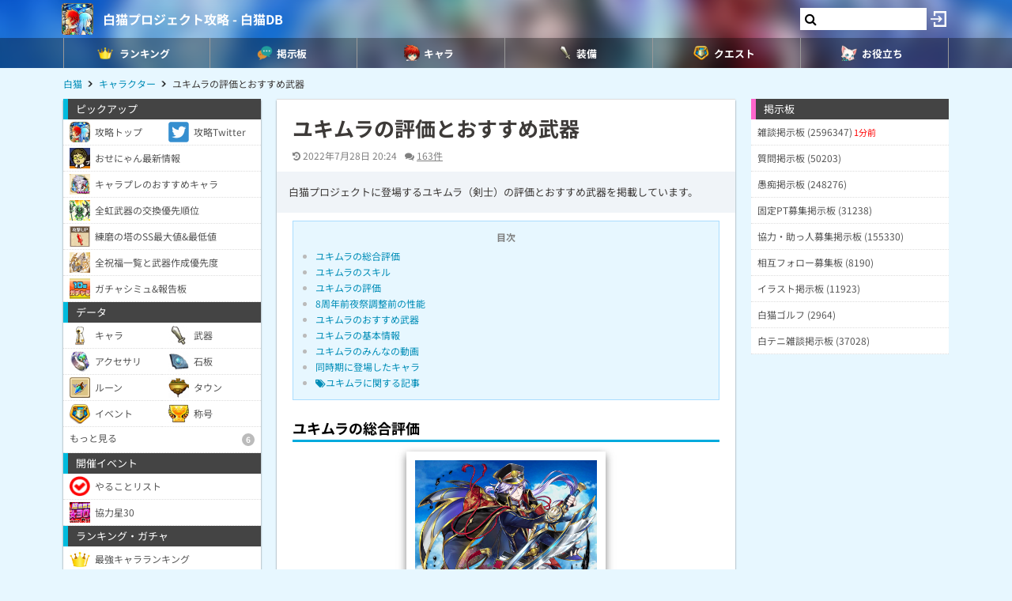

--- FILE ---
content_type: text/html; charset=UTF-8
request_url: https://9db.jp/shironeko/data/472
body_size: 94483
content:
<!DOCTYPE html>
<html lang="ja">
<head>
<meta charset="utf-8" />
<meta name="viewport" content="width=device-width,initial-scale=1.0,user-scalable=no">
	<title>【白猫】ユキムラの評価とおすすめ武器</title>
<meta name="description" content="白猫プロジェクトに登場するユキムラ（剣士）の評価とおすすめ武器を掲載しています。" /><meta name="robots" content="max-image-preview:large" />
<meta property="og:type" content="article"/>
<meta property="og:url" content="https://9db.jp/shironeko/data/472" />
<meta property="og:title" content="ユキムラの評価とおすすめ武器" />
<meta property="og:description" content="白猫プロジェクトに登場するユキムラ（剣士）の評価とおすすめ武器を掲載しています。" />
<!-- Twitter-->
<meta name="twitter:card" content="summary_large_image">
<meta name="twitter:title" content="ユキムラの評価とおすすめ武器">
<meta name="twitter:description" content="白猫プロジェクトに登場するユキムラ（剣士）の評価とおすすめ武器を掲載しています。">
<!-- Google Analytics -->
		<!-- GA4 -->
	<script async src="https://www.googletagmanager.com/gtag/js?id=G-N8MJJVWBPZ"></script>
	<script>
		window.dataLayer = window.dataLayer || [];
		function gtag(){dataLayer.push(arguments);}
		gtag('js', new Date());
		gtag('config', 'G-N8MJJVWBPZ',{
			'page_location':'/shironeko/data/472',
			'page_title':'【白猫】ユキムラの評価とおすすめ武器'
		});
				gtag('config', 'G-V4FQHVCDMD');
	</script>
	
<script src="https://ajax.googleapis.com/ajax/libs/jquery/2.2.3/jquery.min.js"></script>
<script src="https://cdn08.net/common/js/jquery.cookie.js"></script>
<script src="https://cdn08.net/common/js/jquery.lazyload.min.js"></script>
<script src="https://cdn08.net/common/js/jquery.tablesorter.min.js"></script>
<script src="https://cdn08.net/common/js/colorbox/jquery.colorbox-min.js" defer></script>
<script src="https://cdn08.net/common/js/iziToast/iziToast.min.js"></script>
<link rel="stylesheet" type="text/css" href="https://cdn08.net/common/js/iziModal/iziModal.min.css">
<script src="https://cdn08.net/common/js/iziModal/iziModal.min.js?ver=10357"></script>
<script src="https://cdn08.net/common/js/flipsnap.min.js" defer></script>
<script src="https://cdnjs.cloudflare.com/ajax/libs/clipboard.js/2.0.0/clipboard.min.js"></script>
<script src="https://cdn08.net/common/js/html2canvas.min.js?ver=23" defer></script>
<script src="https://cdn08.net/common/js/common.min.js?ver=10357"></script>
<script src="https://cdn08.net/common/js/moment/moment.min.js"></script>
<script src="https://cdn.onesignal.com/sdks/OneSignalSDK.js" async></script>
<script src="//cdnjs.cloudflare.com/ajax/libs/autosize.js/1.18.9/jquery.autosize.min.js"></script>
<script src="https://cdn08.net/common/js/talk/talk.js?ver=10357"></script>
<link rel="stylesheet" href="https://cdn08.net/common/js/talk/talk.css?ver=10357" />
<link rel="canonical" href="https://9db.jp/shironeko/data/472"><link rel="preload" as="font" href="https://maxcdn.bootstrapcdn.com/font-awesome/4.7.0/fonts/fontawesome-webfont.woff2?v=4.7.0" crossorigin>
<link rel="stylesheet" type="text/css" href="https://cdn08.net/common/js/colorbox/colorbox.css" media="screen" />
<link rel="stylesheet" type="text/css" href="https://cdn08.net/common/js/iziToast/iziToast.min.css" media="screen" />
<link rel="stylesheet" type="text/css" href="https://cdn08.net/common/css/common.css?ver=10357" media="screen" />
<link rel="stylesheet" type="text/css" media="screen and (min-width:768px)" href="https://cdn08.net/common/css/l.css?ver=10357" />
<link rel="stylesheet" type="text/css" media="screen and (max-width:859px) and (min-width:768px)" href="https://cdn08.net/common/css/m.css?ver=10357" />
<!--[if gte IE 9]><!-->
<link rel="stylesheet" media="screen and (max-width: 767px)" href="https://cdn08.net/common/css/s.css?ver=10357" />
<!--<![endif]-->
<link rel="stylesheet" type="text/css" href="https://cdn08.net/common/shironeko/common.css?ver=479" media="screen" />
<link rel="stylesheet" href="https://maxcdn.bootstrapcdn.com/font-awesome/4.7.0/css/font-awesome.min.css">
<link rel="alternate" type="application/rss+xml" title="RSS" href="rss" />
<link rel="icon" type="images/png" href="https://cdn08.net/shironeko/img/site_icon.png?pri=479" />
<link rel="apple-touch-icon" sizes="144x144" href="/shironeko/img/icon/apple-touch-icon-144x144.png" />
<base href="/shironeko/" />

<script src="/common/js/data.min.js?ver=10357" type="text/javascript"></script>


	<!-- Ads -->
	<script async src="https://pagead2.googlesyndication.com/pagead/js/adsbygoogle.js?client=ca-pub-4309879678016114" crossorigin="anonymous"></script>
<script async src="https://securepubads.g.doubleclick.net/tag/js/gpt.js"></script>
<!-- Adsense -->
<script type="application/javascript" src="//anymind360.com/js/18891/ats.js"></script>
<!-- geniee -->
<script>
	window.gnshbrequest = window.gnshbrequest || {cmd:[]};
window.gnshbrequest.cmd.push(function(){
    window.gnshbrequest.forceInternalRequest();
  });
</script>
<script async src="https://cpt.geniee.jp/hb/v1/210170/382/wrapper.min.js"></script>

	<script>
		$(() =>{
			let ads_ids = '120,313,125,133,141,147,148,149,150,252,258';
			console.log('ads',ads_ids);

			// モーダル定義
			let modal_id = 'g_ads_report_modal';
			let $modal = $('body').append(`<div class='wiki_modal disp_n' id='${modal_id}' data-izimodal-title='不正な広告を報告'>現在表示中の広告IDは「${ads_ids}」です。<br /><br />不正な広告が表示されたタイミングでこちらのIDを表示し、「<a href='/dqwalk/contact?cat=13&url=${encodeURIComponent(location.href)}&ads_ids=${ads_ids}'>お問い合わせ</a>」からご連絡お願い致します。広告を特定し改善できる可能性があります。</div>`);

			// モーダル表示
			function g_disp_ads_id(){
				g_modal.init('#'+modal_id);
				g_modal.open('#'+modal_id);
			}
			$(document).on('click','.g_disp_ads_id',g_disp_ads_id);
		});
	</script>
</head>
<body style="-webkit-text-size-adjust:100%;" >
	<!-- header -->
	<div id="header">
		<div class="game_bar" style="background-image: url(https://cdn08.net/games/resize?src=%2Fshironeko%2Fimg%2Ftop_header.jpg&w=100px&pri=479);">
			<div class="game_title">
				<a href="./"><img src="https://cdn08.net/games/resize?src=%2Fshironeko%2Fimg%2Fsite_icon.png&w=80&pri=479" alt="白猫プロジェクト攻略 - 白猫DB" class="mr5" /></a>
				<a id='hsb_name' href="./">白猫プロジェクト攻略 - 白猫DB</a>
				<div id="hsb_l_search" class="wiki_center hsb_search_box l_size_only">
					<div class="hsb_content">
					<i id="hsb_search_icon" class="fa fa-search hsb_icon"></i>
					<input type="search" data-id="header-search-l" value="" class="textbox hsb_text_area">
					</div>
				</div>
				<a id="hsb_s_search" class="search s_size_only" href="cdata/113"><i class="fa fa-search"></i></a>
									<a href="javascript:void(0);" style="width:30px;" class="open_login_menu pl5 pr5"><img src="https://cdn08.net/pokemongo/wiki/login.png" alt="ログイン"></a>
							</div>
					<div id="menu_s">
				<div>
												<div><span class="menu_ac_button"><img src="https://cdn08.net/shironeko/data/img2/img2512_5.png?4b2" alt="ランキング" style="width:20px" /><span>ランキング</span></span></div>
																<div><a href="data/1403"><img src="https://cdn08.net/shironeko/data/img2/img2513_5.png?ae7" alt="掲示板" style="width:20px" /><span>掲示板</span></a></div>
																<div><a href="data/44"><img src="https://cdn08.net/shironeko/data/img2/img2514_5.png?3c7" alt="キャラ" style="width:20px" /><span>キャラ</span></a></div>
																<div><span class="menu_ac_button"><img src="https://cdn08.net/shironeko/data/img2/img2515_5.png?9a5" alt="装備" style="width:20px" /><span>装備</span></span></div>
																<div><span class="menu_ac_button"><img src="https://cdn08.net/shironeko/data/img3/img3304_5.png?dba" alt="クエスト" style="width:20px" /><span>クエスト</span></span></div>
																<div><span class="menu_ac_button"><img src="https://cdn08.net/shironeko/data/img2/img2517_5.png?b2e" alt="お役立ち" style="width:20px" /><span>お役立ち</span></span></div>
								
				</div>
			</div>
					<span class="after"></span>
		</div>

							<div class="sub_menu menu_ac_contents disp_n">
			<div>
							<a href="data/800"><img src="https://cdn08.net/shironeko/data/img3/img3310_5.png?1a8" alt="最強キャラ" /><br /><span>最強キャラ</span></a>
							<a href="data/878"><img src="https://cdn08.net/shironeko/data/img3/img3311_5.png?cb1" alt="所持キャラ" /><br /><span>所持キャラ</span></a>
							<a href="data/758"><img src="https://cdn08.net/shironeko/data/img3/img3312_5.png?6b1" alt="最強武器" /><br /><span>最強武器</span></a>
							<a href="data/726"><img src="https://cdn08.net/shironeko/data/img3/img3313_5.png?e75" alt="最速TA" /><br /><span>最速TA</span></a>
							<a href="data/2197"><img src="https://cdn08.net/shironeko/data/img3/img3314_5.png?35c" alt="ガチャシミュ" /><br /><span>ガチャシミュ</span></a>
			
			</div>
		</div>
																<div class="sub_menu menu_ac_contents disp_n">
			<div>
							<a href="data/847"><img src="https://cdn08.net/shironeko/data/img3/img3306_5.png?474" alt="武器" /><br /><span>武器</span></a>
							<a href="data/765"><img src="https://cdn08.net/shironeko/data/img2/img2554_5.png?b98" alt="石板" /><br /><span>石板</span></a>
							<a href="data/6837"><img src="https://cdn08.net/shironeko/data/img2/img2555_5.png?256" alt="アクセサリ" /><br /><span>アクセサリ</span></a>
							<a href="data/3088"><img src="https://cdn08.net/shironeko/data/img3/img3300_5.png?859" alt="称号" /><br /><span>称号</span></a>
			
			</div>
		</div>
								<div class="sub_menu menu_ac_contents disp_n">
			<div>
							<a href="data/4114"><img src="https://cdn08.net/shironeko/data/img4/img4444_5.png?f3a" alt="ルーン必要数" /><br /><span>ルーン必要数</span></a>
							<a href="data/865"><img src="https://cdn08.net/shironeko/data/img2/img2623_5.png?8b4" alt="やることリスト" /><br /><span>やることリスト</span></a>
							<a href="data/2540"><img src="https://cdn08.net/shironeko/data/img2/img2516_5.png?989" alt="イベント一覧" /><br /><span>イベント一覧</span></a>
							<a href="data/712"><img src="https://cdn08.net/shironeko/data/img2/img2689_5.png?f5d" alt="協力バトル(常設)" /><br /><span>協力バトル(常設)</span></a>
							<a href="data/2540?b2=1"><img src="https://cdn08.net/shironeko/data/img3/img3305_5.png?e9e" alt="ルーンメモリー" /><br /><span>ルーンメモリー</span></a>
			
			</div>
		</div>
								<div class="sub_menu menu_ac_contents disp_n">
			<div>
							<a href="data/702"><img src="https://cdn08.net/shironeko/data/img2/img2556_5.png?423" alt="タウン建物" /><br /><span>タウン建物</span></a>
							<a href="data/2573"><img src="https://cdn08.net/shironeko/data/img3/img3303_5.png?394" alt="モンスター" /><br /><span>モンスター</span></a>
							<a href="data/719"><img src="https://cdn08.net/shironeko/data/img2/img2661_5.png?edb" alt="状態異常" /><br /><span>状態異常</span></a>
							<a href="data/746"><img src="https://cdn08.net/shironeko/data/img3/img3390_5.png?751" alt="ランク上げ" /><br /><span>ランク上げ</span></a>
							<a href="data/794"><img src="https://cdn08.net/shironeko/data/img2/img2688_5.png?407" alt="段位/BP" /><br /><span>段位/BP</span></a>
			
			</div>
		</div>
				
		<script type="text/javascript">
		(function($) {
		  var header_id = '#header';
		  var switch_pos = $('.game_title').height();
		  var pos;
		  var is_opened=false;
		  $(window).on('scroll',function(){
		  	pos = $(this).scrollTop();
	        if(pos < switch_pos){
		        $(header_id).removeClass('fixed');
		    } else {
		    	$(header_id).addClass('fixed');
		    }
		  });
		  $(window).trigger('scroll');

		  // 検索
		  $('input[type="search"]').change(function() {
			var id = $(this).attr('data-id');
			if(id=='header-search-l') {
				var query = '?q=' + $(this).val();
				window.location.href = 'cdata/113' + query;
			}
		  });

		  // 検索アイコンクリック
		  $('#hsb_s_search').click(function() {
			if(!is_opened) {
				hsb_l_search_open();
			} else {
				hsb_l_search_close();
			}
			return false;
		  });

		  // 検索バーを開く
		  function hsb_l_search_open() {
			is_opened = true;
			$('#hsb_name').hide();
			$('#hsb_l_search').removeClass('l_size_only').fadeIn(300);
			$('#hsb_l_search').css('width','auto');
		  }

		  // 検索バーを閉じる
		  function hsb_l_search_close() {
			is_opened=false;
			$('#hsb_l_search').addClass('l_size_only').fadeOut(500);;
			$('#hsb_name').fadeIn(500);
			$('#hsb_l_search').css('width','');
			return false;
		  }
		})(jQuery);
		</script>
		</div>

	<div id="header2">
				
					<div class="s ta_c" style="overflow:hidden;margin:0;">
  <div style="margin:5px auto;max-height:280px;overflow: hidden;">
    
  </div>
</div>

						<div id="navi" class='m'>
			<ul itemscope itemtype="https://schema.org/BreadcrumbList">
												<li itemprop="itemListElement" itemscope itemtype="https://schema.org/ListItem"><a href="./" itemprop='item'><span itemprop="name">白猫</span></a><meta itemprop="position" content="1" /></li>
																<li itemprop="itemListElement" itemscope itemtype="https://schema.org/ListItem"><a href="data/44" itemprop='item'><span itemprop="name">キャラクター</span></a><meta itemprop="position" content="2" /></li>
																<li itemprop="itemListElement" itemscope itemtype="https://schema.org/ListItem"><span itemprop="name">ユキムラの評価とおすすめ武器</span><meta itemprop="position" content="3" /></li>
							
			</ul>
		</div>
			</div>

	<!-- contents -->
	<div id="contents">
		<!-- main -->
		<div id="main">
			
<div class="frame">
 	<div class="wiki">
			<h1 class="mt20 ml20 mr20 m10_s title">ユキムラの評価とおすすめ武器</h1>
		<div id="article_status" class="hint ml20 mr20 mt10 mb10 m10_s">
		<time datetime="2022-07-28 20:24:44" class="mr10"><i class="fa fa-history"></i> 2022年7月28日 20:24</time><span class="pr10"><i class="fa fa-comments"></i> <a href="/shironeko/data/472#comment_form">163件</a></span>			</div>
	<div class="p15 bg_gray fs13 mb10">白猫プロジェクトに登場するユキムラ（剣士）の評価とおすすめ武器を掲載しています。</div>
	<script>gtag("event", "ads_pv",{"send_to":"G-V4FQHVCDMD","adsid":"313"});</script><div class="pc-fourm-video"></div>

	<div id="data_body" class="ml20 mr20 m10_s mb10">
						<div class='toc'><p class='wiki_bold wiki_gray wiki_center'>目次</p><ul><li><a href='/shironeko/data/472#toc0'>ユキムラの総合評価</a></li><li><a href='/shironeko/data/472#toc1'>ユキムラのスキル</a></li><li><a href='/shironeko/data/472#toc2'>ユキムラの評価</a></li><li><a href='/shironeko/data/472#toc3'>8周年前夜祭調整前の性能</a></li><li><a href='/shironeko/data/472#toc4'>ユキムラのおすすめ武器</a></li><li><a href='/shironeko/data/472#toc5'>ユキムラの基本情報</a></li><li><a href='/shironeko/data/472#toc6'>ユキムラのみんなの動画</a></li><li><a href='/shironeko/data/472#toc7'>同時期に登場したキャラ</a></li><li><a href='/shironeko/data/472#toc8'><i class="fa fa-tags"></i>ユキムラに関する記事</a></li></ul></div><h2 id='toc0'>ユキムラの総合評価</h2><div class="wiki_center wiki_photo"><p><a class="colorbox" href="https://cdn08.net/shironeko/data/img0/img472_2.jpg?f9e"><img src="https://cdn08.net/shironeko/data/img0/img472_2.jpg?f9e" alt="ユキムラ" style="max-width:100%;width:250px;" class="wiki_open" /></a><br /></p></div><div class="wiki_notice wiki_b2_pink wiki_center wiki_fs24 wiki_fw700"><p><span class="wiki_fs12">評価</span> <em class="em1">S</em> <br /></p></div><table style="width:100%;" class="wiki_tb_blue"><tbody><tr><td style="width:40%;" class="wiki_th">職業</td><td class="wiki_center"><a href="data/44?c3=剣士"><img src="https://cdn08.net/shironeko/wiki/剣士.png" style="height:20px;" class="wiki_va_t" /> 剣士</a> </td></tr><tr><td style="width:40%;" class="wiki_th">属性</td><td class="wiki_center"><img src="https://cdn08.net/shironeko/wiki/雷.png" style="height:20px;" class="wiki_va_t" /> <a href="data/44?c4=雷">雷</a></td></tr><tr><td style="width:40%;" class="wiki_th">モチーフ武器</td><td class="wiki_center"><a href="data/2084">彩剣・羽</a><br /></td></tr><tr><td style="width:40%;" class="wiki_th">CV</td><td class="wiki_center">杉山紀彰</td></tr></tbody></table><div class="ac_wrap"><div class="ac_button">覚醒絵など</div><div class="ac_contents"><h3>覚醒絵</h3><p><img src="https://cdn08.net/shironeko/data/img0/img472_3.jpg?fd9" /><br /></p></div></div><script>gtag("event", "ads_pv",{"send_to":"G-V4FQHVCDMD","adsid":"147"});</script><div><ins class="adsbygoogle" style="display:block; text-align:center;" data-ad-layout="in-article" data-ad-format="fluid" data-ad-client="ca-pub-4309879678016114" data-ad-slot="1404824975"></ins><script>(adsbygoogle = window.adsbygoogle || []).push({});</script></div><h2 id='toc1'>ユキムラのスキル</h2><table style="width:100%;" class="wiki_tb_blue"><thead><tr><th>リーダースキル</th></tr></thead><tbody><tr><td>雷属性キャラのHPがアップ（効果値1000）</td></tr><tr><th>オートスキル</th></tr><tr><td>アクションスキル使用時スキル強化+10%(最大50%)、消費SP-10%(最大50%)</td></tr><tr><td>基本強化効果数×50%攻撃・防御・会心強化</td></tr><tr><td>移動速度・攻撃速度+50%、雷属性ダメージ+500%、状態異常無効</td></tr></tbody></table><table style="width:100%;" class="wiki_tb_pink"><thead><tr><th>S1：落花啼鳥（消費SP 37）</th></tr></thead><tbody><tr><td>敵に雷属性ダメージを与える。<br />＜付与効果＞<br />攻撃力UP(60秒/50%)<br />被物理ダメージ軽減(60秒/50%)<br />通常攻撃コンボ強化(60秒)<br />カウンタースラッシュ強化(60秒)<br />通常攻撃ダメージUP(60秒/500%)</td></tr><tr><th>S2：風花雪月（消費SP 60）</th></tr><tr><td>敵に雷属性ダメージを与える。</td></tr><tr><th>S3：風月無辺（消費SP 80）</th></tr><tr><td>「ぷにコン」2秒間長押しでスキル2が変化<br />敵に雷属性ダメージを与え、感電・極度凍結・極度粘着・気絶状態にさせることがある。<br />※60秒間再使用不可</td></tr></tbody></table><h2 id='toc2'>ユキムラの評価</h2><script>gtag("event", "ads_pv",{"send_to":"G-V4FQHVCDMD","adsid":"148"});</script><div><ins class="adsbygoogle" style="display:block; text-align:center;" data-ad-layout="in-article" data-ad-format="fluid" data-ad-client="ca-pub-4309879678016114" data-ad-slot="3208861235"></ins><script>(adsbygoogle = window.adsbygoogle || []).push({});</script></div><h2 id='toc3'>8周年前夜祭調整前の性能</h2><div class="ac_wrap"><div class="ac_button">オート・スキル内容を表示</div><div class="ac_contents"><table style="width:100%;" class="wiki_tb_blue"><thead><tr><th>リーダースキル</th></tr></thead><tbody><tr><td>雷属性キャラのHPがアップ（効果値1000）</td></tr><tr><th>オートスキル</th></tr><tr><td>アクションスキル使用時スキル強化+10%、消費SP軽減-10%（上限5回）</td></tr><tr><td>基本強化効果数×50%攻撃、防御、会心強化</td></tr><tr><td>通常攻撃コンボ強化中移動速度・攻撃速度+50%、雷属性ダメージ+100%</td></tr></tbody></table><table style="width:100%;" class="wiki_tb_pink"><thead><tr><th>S1：落花啼鳥（消費SP 37）</th></tr></thead><tbody><tr><td>敵に雷属性ダメージを与える。<br />＜付与効果＞<br />攻撃力UP（60秒／50%）<br />被物理ダメージ軽減（60秒／50%）<br />通常攻撃コンボ強化（60秒）<br />カウンタースラッシュ強化（60秒）</td></tr><tr><th>S2：風花雪月（消費SP 60）</th></tr><tr><td>「ぷにコン」を2秒間長押しでスキル変化<br />＜変化なし（消費SP：60）＞<br />敵に雷属性ダメージを与える。<br />└スキル倍率：89.6倍+雷42000<br />＜変化あり（消費SP：80）＞<br />敵に雷属性ダメージを与え、感電・極度凍結・極度粘着・気絶状態にさせることがある。<br />└スキル倍率：270倍+雷115050<br />※60秒間再利用不可</td></tr></tbody></table></div></div><table class="wiki_center"><tbody><tr><td class="wiki_th wiki_center wiki_nowrap">火力</td><td class="wiki_left">・S2変化ありの火力が非常に高い<br />・S2変化なしも火力が高く操作可能ビームで殲滅力も抜群<br />・スキルを使用すると最大でスキル強化+50%、消費SP-50%となる<br />・基本強化効果数×攻撃・会心+50%</td></tr><tr><td class="wiki_th wiki_center wiki_nowrap">耐久</td><td class="wiki_left">・バリアや回復手段を持たない<br />・被ダメージ-50%、基本強化効果数×防御+50%で9割カットは容易</td></tr><tr><td class="wiki_th wiki_center wiki_nowrap">サポート</td><td class="wiki_left">・S2変化ありで敵を感電・極度凍結・極度粘着・気絶状態に</td></tr></tbody></table><h3>基本強化効果数でステを大幅UP</h3><p>AS2の「基本強化効果数×攻防会+50%」でステータスを大幅にアップすることが可能。ユキムラ自身だけでも、攻撃UPと被ダメ軽減を持つため、攻防会が+100%となる。</p><table class="wiki_center wiki_t_blue"><thead><tr><th>基本強化</th><th>付与方法</th><th>効果時間</th></tr></thead><tbody><tr><td>攻撃UP</td><td>S1</td><td>60秒</td></tr><tr><td>被ダメ軽減</td><td>S1</td><td>60秒</td></tr><tr><td>会心UP</td><td>モチーフ武器</td><td>60秒</td></tr><tr><td>移動速度UP</td><td>モチーフ武器</td><td>60秒</td></tr><tr><td>防御UP</td><td>ガーディアンの石板</td><td>90秒</td></tr><tr><td>攻撃速度UP</td><td>チョコたぬきの石板</td><td>30秒</td></tr></tbody></table><h2 id='toc4'>ユキムラのおすすめ武器</h2><table style="width:100%;" class="wiki_tb_blue"><thead><tr><th>相性</th><th>武器 / 評価</th></tr></thead><tbody><tr><td class="wiki_nowrap wiki_center wiki_bold wiki_fs16"><em class="em1">SS</em></td><td><a href="data/5184"><span class="wiki_bold">ドラゴニックラケット</span></a> <a href="data/5163"><img src="https://cdn08.net/games/resize?src=%2Fshironeko%2Fdata%2Fimg5%2Fimg5163_1.jpg&w=50" style="width:25px;" /></a><br />HP80%以上で移動速度/会心ダメ+50%<br />SP消費-10%、チャージ時間-30%<br />光+200%（CC後のみ）<br />自動復活</td></tr><tr><td class="wiki_nowrap wiki_center wiki_bold wiki_fs16"><em class="em1">SS</em></td><td><a href="data/2994"><span class="wiki_bold">ロストヴェイン</span></a> <a href="data/2982"><img src="https://cdn08.net/games/resize?src=%2Fshironeko%2Fdata%2Fimg2%2Fimg2982_1.jpg&w=50" style="width:25px;" /></a><br />チャージ時会心ダメ/スキル強化+50%<br />闇属性ダメ+100%、魔族特攻+200%(CC後)<br />攻撃速度/チャージ速度+50%、HP吸収</td></tr></tbody></table><script>gtag("event", "ads_pv",{"send_to":"G-V4FQHVCDMD","adsid":"149"});</script><div><ins class="adsbygoogle" style="display:block; text-align:center;" data-ad-layout="in-article" data-ad-format="fluid" data-ad-client="ca-pub-4309879678016114" data-ad-slot="5557136052"></ins><script>(adsbygoogle = window.adsbygoogle || []).push({});</script></div><h2 id='toc5'>ユキムラの基本情報</h2><table style="width:100%;" class="wiki_fixed"><tbody><tr><td class="wiki_th">レア</td><td class="wiki_center">★4</td><td class="wiki_th">タイプ</td><td class="wiki_center">アタッカー</td></tr><tr><td class="wiki_th">登場日</td><td class="wiki_center"></td><td class="wiki_th">カテゴリ</td><td class="wiki_center"></td></tr></tbody></table><div class="ac_wrap"><div class="ac_button">ユキムラの最大ステータス</div><div class="ac_contents"><table style="width:100%;" class="wiki_fixed wiki_tb_blue"><thead><tr><th></th><th>Lv100</th><th>+4凸</th></tr></thead><tbody><tr><td class="wiki_th">HP</td><td class="wiki_center">2024</td><td class="wiki_center">2096</td></tr><tr><td class="wiki_th">SP</td><td class="wiki_center">124</td><td class="wiki_center">144</td></tr><tr><td class="wiki_th">攻撃</td><td class="wiki_center">1025</td><td class="wiki_center">1061</td></tr><tr><td class="wiki_th">防御</td><td class="wiki_center">154</td><td class="wiki_center">178</td></tr><tr><td class="wiki_th">会心</td><td class="wiki_center">124</td><td class="wiki_center">144</td></tr></tbody></table></div></div><h2 id='toc6'>ユキムラのみんなの動画</h2><div class="movies"><ul><li><a href="https://www.youtube.com/embed/OWz9sExvcGQ?autoplay=1" class="colorbox_iframe"><img src="https://cdn08.net/games/resize?src=%2Fshironeko%2Fmovie%2F10%2Fimg10003.jpg%3Ff55&w=200" /><div class="title">【白猫テニス】鬼強化とノーバンスピンで攻撃力倍増！神気ユキムラを使ってみた！</div></a><div class="rate"><i class="fa fa-thumbs-up cur_p gray"></i>206<i class="fa fa-thumbs-down cur_p gray"></i>19</div></li><li><a href="https://www.youtube.com/embed/e08W85jeKwo?autoplay=1" class="colorbox_iframe"><img src="https://cdn08.net/games/resize?src=%2Fshironeko%2Fmovie%2F14%2Fimg14697.jpg%3Fce3&w=200" /><div class="title">CC 剣ユキムラ パラメータ調整で1億に手が届く！【調整前後比較・火力検証】</div></a><div class="rate"><i class="fa fa-thumbs-up cur_p gray"></i>122<i class="fa fa-thumbs-down cur_p gray"></i>22</div></li><li><a href="https://www.youtube.com/embed/SGoGhEZ1mHE?autoplay=1" class="colorbox_iframe"><img src="https://cdn08.net/games/resize?src=%2Fshironeko%2Fmovie%2F4%2Fimg4929.jpg%3Ff79&w=200" /><div class="title">剣ユキムラ クラスチェンジで覚醒！【火力検証】ユキムラ餅・シオン餅</div></a><div class="rate"><i class="fa fa-thumbs-up cur_p gray"></i>99<i class="fa fa-thumbs-down cur_p gray"></i>16</div></li><li><a href="https://www.youtube.com/embed/SxXSHgSgGKc?autoplay=1" class="colorbox_iframe"><img src="https://cdn08.net/games/resize?src=%2Fshironeko%2Fmovie%2F74%2Fimg74467.jpg%3Fc73&w=200" /><div class="title">ユキムラが最強【白猫テニス】</div></a><div class="rate"><i class="fa fa-thumbs-up cur_p gray"></i>89<i class="fa fa-thumbs-down cur_p gray"></i>10</div></li><li><a href="https://www.youtube.com/embed/RrygHV5NxPQ?autoplay=1" class="colorbox_iframe"><img src="https://cdn08.net/games/resize?src=%2Fshironeko%2Fmovie%2F10%2Fimg10760.jpg%3Fc8d&w=200" /><div class="title">王冠ユキムラ パラメータ調整で超パワーアップ！【火力検証・調整前後比較・キングスクラウン】</div></a><div class="rate"><i class="fa fa-thumbs-up cur_p gray"></i>80<i class="fa fa-thumbs-down cur_p gray"></i>6</div></li><li><a href="https://www.youtube.com/embed/mrzEO4hxdJU?autoplay=1" class="colorbox_iframe"><img src="https://cdn08.net/games/resize?src=%2Fshironeko%2Fmovie%2F43%2Fimg43582.jpg%3Fcb1&w=200" /><div class="title">11凸セツナ(ユキムラ餅ver.)   やみなべディストラクション　ソロ【プレイ動画】</div></a><div class="rate"><i class="fa fa-thumbs-up cur_p gray"></i>74<i class="fa fa-thumbs-down cur_p gray"></i>6</div></li><li><a href="https://www.youtube.com/embed/wWR9SQdrtsI?autoplay=1" class="colorbox_iframe"><img src="https://cdn08.net/games/resize?src=%2Fshironeko%2Fmovie%2F1%2Fimg1772.jpg%3Fdb6&w=200" /><div class="title">王冠ユキムラ 火力検証【クラスチェンジ】ユキムラ餅</div></a><div class="rate"><i class="fa fa-thumbs-up cur_p gray"></i>68<i class="fa fa-thumbs-down cur_p gray"></i>2</div></li><li><a href="https://www.youtube.com/embed/rBBDHvMGwBw?autoplay=1" class="colorbox_iframe"><img src="https://cdn08.net/games/resize?src=%2Fshironeko%2Fmovie%2F101%2Fimg101166.jpg%3Fb75&w=200" /><div class="title">今すぐプレイ！【白猫GOLF】ユキムラ（CV.杉山紀彰）新ウェア「芸道開眼」登場！</div></a><div class="rate"><i class="fa fa-thumbs-up cur_p gray"></i>65<i class="fa fa-thumbs-down cur_p gray"></i>0</div></li><li><a href="https://www.youtube.com/embed/DPrN9Au4vAA?autoplay=1" class="colorbox_iframe"><img src="https://cdn08.net/games/resize?src=%2Fshironeko%2Fmovie%2F24%2Fimg24898.jpg%3Fb1e&w=200" /><div class="title">茶熊ユキムラ パラメータ調整で超強化！ CCで弱体化したアレのために。茶熊学園2017【調整前後の比較・火力検証】</div></a><div class="rate"><i class="fa fa-thumbs-up cur_p gray"></i>77<i class="fa fa-thumbs-down cur_p gray"></i>12</div></li><li><a href="https://www.youtube.com/embed/srxfWcAQ9E8?autoplay=1" class="colorbox_iframe"><img src="https://cdn08.net/games/resize?src=%2Fshironeko%2Fmovie%2F14%2Fimg14734.jpg%3Fccb&w=200" /><div class="title">【白猫プロジェクト】CC調整後　ユキムラ　暗雲アンダーグラウンド　ソロ【試運転】</div></a><div class="rate"><i class="fa fa-thumbs-up cur_p gray"></i>71<i class="fa fa-thumbs-down cur_p gray"></i>9</div></li><li><a href="https://www.youtube.com/embed/JXYsigymm9o?autoplay=1" class="colorbox_iframe"><img src="https://cdn08.net/games/resize?src=%2Fshironeko%2Fmovie%2F68%2Fimg68711.jpg%3Fb9f&w=200" /><div class="title">Lv.150  茶熊ユキムラ(双剣)　石板１つで13億、攻防会300%サポート！ただ何とも惜しい部分も。【解説・実況】</div></a><div class="rate"><i class="fa fa-thumbs-up cur_p gray"></i>61<i class="fa fa-thumbs-down cur_p gray"></i>3</div></li><li><a href="https://www.youtube.com/embed/yfHPF-skFWo?autoplay=1" class="colorbox_iframe"><img src="https://cdn08.net/games/resize?src=%2Fshironeko%2Fmovie%2F46%2Fimg46395.jpg%3Fd5e&w=200" /><div class="title">KCユキムラ＜パラメータ調整＞　HPバリア追加、通常が強い！ただ失ったものも。【実況】</div></a><div class="rate"><i class="fa fa-thumbs-up cur_p gray"></i>53<i class="fa fa-thumbs-down cur_p gray"></i>3</div></li></ul><div class="wiki_center"><button class="prev disabled mr2">前へ</button><button class="next ml2 mr2">次へ</button><a class="button ml2" href="movies?sort=recommend&q=%E3%83%A6%E3%82%AD%E3%83%A0%E3%83%A9&date1=&date2=">もっと見る</a></div></div><h2 id='toc7'>同時期に登場したキャラ</h2><table style="width:100%;" class="wiki_fixed wiki_img100"><tbody><tr><td class="wiki_center wiki_fs12 wiki_va_t"><a href="data/472"><img src="https://cdn08.net/games/resize?src=%2Fshironeko%2Fdata%2Fimg0%2Fimg472_1.jpg&w=160" style="max-width:80px;" alt="ユキムラ" class="wiki_alt" /><br />ユキムラ</a></td><td class="wiki_center wiki_fs12 wiki_va_t"><a href="data/471"><img src="https://cdn08.net/games/resize?src=%2Fshironeko%2Fdata%2Fimg0%2Fimg471_1.jpg&w=160" style="max-width:80px;" alt="イロメロ" class="wiki_alt" /><br />イロメロ</a></td></tr></tbody></table><script>gtag("event", "ads_pv",{"send_to":"G-V4FQHVCDMD","adsid":"150"});</script><div><ins class="adsbygoogle" style="display:block; text-align:center;" data-ad-layout="in-article" data-ad-format="fluid" data-ad-client="ca-pub-4309879678016114" data-ad-slot="6909835500"></ins><script>(adsbygoogle = window.adsbygoogle || []).push({});</script></div><h2 id='toc8'><i class="fa fa-tags"></i>ユキムラに関する記事</h2><p>関連記事がありません。</p>
		
	</div>
	</div>
	<div class="m20 m10_s mt10"><!-- Social -->
<ul class="sns mt10">
	<li class="twitter"><a href="https://twitter.com/intent/tweet?text=%E3%83%A6%E3%82%AD%E3%83%A0%E3%83%A9%E3%81%AE%E8%A9%95%E4%BE%A1%E3%81%A8%E3%81%8A%E3%81%99%E3%81%99%E3%82%81%E6%AD%A6%E5%99%A8&url=https://9db.jp%2Fshironeko%2Fdata%2F472&hashtags=白猫" onClick="window.open(this.href, 'tweetwindow', 'width=650, height=470, personalbar=0, toolbar=0, scrollbars=1, sizable=1'); return false;" rel="nofollow"><i class="fa fa-twitter"></i></a></li>
	<li class="facebook"><a href="https://www.facebook.com/share.php?u=https://9db.jp/shironeko/data/472" onclick="window.open(this.href, 'FBwindow', 'width=650, height=450, menubar=no, toolbar=no, scrollbars=yes'); return false;"><i class="fa fa-facebook-official"></i></a></li>
	<li class="line"><a href="https://line.me/R/msg/text/?https://9db.jp/shironeko/data/472"><i class="fa fa-comment"></i> <span>Line</span></a></li>
	<li class="link_copy"><a href="javascript:void(0)" class="g_copy" data-clipboard-text="https://9db.jp/shironeko/data/472"><i class="fa fa-copy"></i> <span>URL</span></a></li>
	<li class="share"><a data-title="ユキムラの評価とおすすめ武器" data-url="https://9db.jp/shironeko/data/472"><img src="/common/img/icon/share.png" style="width:20px;" /> <span>Share</span></a></li>
</ul>
</div>	    <script>gtag("event", "ads_pv",{"send_to":"G-V4FQHVCDMD","adsid":"133"});</script><div class="ml10_s mr10_s">
<!-- 9DB コメント上 -->
<ins class="adsbygoogle"
     style="display:block"
     data-ad-client="ca-pub-4309879678016114"
     data-ad-slot="8296504380"
     data-ad-format="auto"></ins>
<script>
(adsbygoogle = window.adsbygoogle || []).push({});
</script>
</div>

<!-- BBS -->
<script src="//cdnjs.cloudflare.com/ajax/libs/autosize.js/1.18.9/jquery.autosize.min.js"></script>
<script src="https://cdn08.net/common/js/cropper/cropper.min.js"></script>
<link rel="stylesheet" type="text/css" href="https://cdn08.net/common/js/cropper/cropper.min.css" media="screen" />
<script src="https://cdn08.net/common/js/cropper/image-cropper.js?1542807678"></script>
<div>
<form method="post" action="/" id="comment_form" enctype="multipart/form-data">
	<input type="hidden" name="csrf_token" value="691afdc815de3" />
	<input type="hidden" name="action" value="data" />
	<input type="hidden" name="action_id" value="472" />
	<input type="hidden" name="ori_id" value="" />
	<div id="bbs">
		<!-- タイトル -->
		<h2 class="h_black"><i class="fa fa-comments"></i> コメント (163件)</h2>

		<!-- 説明 -->
		<div class="wiki m15 m10_s">投稿の際は「<a href="/games/data/60">投稿規約</a>」を順守して投稿して下さい。</div>

		<!-- コメント入力欄 -->
		<div class="disp_reply_form first">
			<input type="text" value="" style="width:100%;height:30px;" placeholder="コメントする" />
		</div>
		<div class="comment_form">

			<div>ニックネーム</div>
			<input type="text" name="nickname" placeholder="空白でもOK" /> <span class="hint">※トリップ利用可</span>
			<div class="mt10">コメント</div>
			<textarea name="comment" placeholder="必須入力"></textarea>
			<div class="send mt5 clearfix">
				<div class="f_l">
										<div class="mb10">
						<label for="bbsphoto">
							<span class="crop_image_select_icon wiki_cur_p">
								<i class="fa fa-file-image-o"></i>
							</span>
							<input class="disp_n" type="file" name="bbsphoto" id="bbsphoto" data-id="bbsphoto">
						</label>
					</div>
										<div class="mb10 sage"><input type="checkbox" id="sage" name="sage" value="1" ><label for="sage">スレッドを上げない</label></div>
				</div>
				<div class="f_r fs18">
					<input type="button" value="送信" id="ok" />
					<input type="button" value="キャンセル" class="user_cancel mr10 m" />
				</div>
			</div>
						<input type="hidden" name="bbsphoto_x" />
			<input type="hidden" name="bbsphoto_y" />
			<input type="hidden" name="bbsphoto_w" />
			<input type="hidden" name="bbsphoto_h" />
			<div id="bbsphoto_crop_area"></div>
			<div id="bbsphoto_canvas_area" class="wiki_center"></div>
					</div>

		<div class="wiki_reload"><i class="fa fa-refresh"></i> 最新を表示する</div>

		<!-- コメント一覧 -->
		<ul>
			
			<li>
				<div class="header">
					<div class="left">
						<span class="num"><a href="comment/584107?s=1">No.163</a></span>
																		匿名/NUEDVWc
															<i class="fa fa-ban cur_p report" data-comment_id="584107" data-user_token="NUEDVWc"></i>
																								<span class="">2018年7月22日</span>					</div>
									<div class="f_r fs18" data-id="584107">
						<div class="good disp_ib cur_p"><i class="fa fa-thumbs-up cur_p gray"></i> <span class="arrow_box">0</span></div>
					</div>
								</div>
										<div class="comment ">
					<div class='comment_body'>この強さでSってマジ？家ツキミもSってマジ？</div>
									</div>
				<div class="reply" >
					<div>
												<a href="javascript:void(0);" class="disp_reply_form" id="584107" data-can-age="0">返信する</a>
											</div>
				</div>
					</li>
			
			<li>
				<div class="header">
					<div class="left">
						<span class="num"><a href="comment/583694?s=1">No.162</a></span>
																		匿名/YIMllCA
															<i class="fa fa-ban cur_p report" data-comment_id="583694" data-user_token="YIMllCA"></i>
																								<span class="">2018年7月22日</span>					</div>
									<div class="f_r fs18" data-id="583694">
						<div class="good disp_ib cur_p"><i class="fa fa-thumbs-up cur_p gray"></i> <span class="arrow_box" style="color:#f60;">2</span></div>
					</div>
								</div>
										<div class="comment ">
					<div class='comment_body'>ユキムラ、火力出すぎ。</div>
									</div>
				<div class="reply" >
					<div>
												<a href="javascript:void(0);" class="disp_reply_form" id="583694" data-can-age="0">返信する</a>
											</div>
				</div>
					</li>
			
			<li>
				<div class="header">
					<div class="left">
						<span class="num"><a href="comment/583033?s=1">No.161</a></span>
																		匿名/ECBxGCQ
															<i class="fa fa-ban cur_p report" data-comment_id="583033" data-user_token="ECBxGCQ"></i>
																								<span class="">2018年7月22日</span>					</div>
									<div class="f_r fs18" data-id="583033">
						<div class="good disp_ib cur_p"><i class="fa fa-thumbs-up cur_p gray"></i> <span class="arrow_box">0</span></div>
					</div>
								</div>
										<div class="comment ">
					<div class='comment_body'>紋章画家とかいうくっそつまらないキャラ設定なうえに見た目もパッとしない<br />
性能と声優がよかったから人気が出ただけのキャラ</div>
									</div>
				<div class="reply" >
					<div>
												<a href="javascript:void(0);" class="disp_reply_form" id="583033" data-can-age="0">返信する</a>
											</div>
				</div>
					</li>
			
			<li>
				<div class="header">
					<div class="left">
						<span class="num"><a href="comment/414185?s=1">No.160</a></span>
																		匿名/OUYpMIY
															<i class="fa fa-ban cur_p report" data-comment_id="414185" data-user_token="OUYpMIY"></i>
																								<span class="">2018年5月12日</span>					</div>
									<div class="f_r fs18" data-id="414185">
						<div class="good disp_ib cur_p"><i class="fa fa-thumbs-up cur_p gray"></i> <span class="arrow_box">0</span></div>
					</div>
								</div>
										<div class="comment ">
					<div class='comment_body'>イベントがルーンメモリーに追加された。懐かしいな。<br />
剣ユキムラには随分お世話になったものだ。</div>
									</div>
				<div class="reply" >
					<div>
												<a href="javascript:void(0);" class="disp_reply_form" id="414185" data-can-age="0">返信する</a>
											</div>
				</div>
					</li>
			
			<li>
				<div class="header">
					<div class="left">
						<span class="num"><a href="comment/69577?s=1">No.159</a></span>
																		匿名/NDIQllY
															<i class="fa fa-ban cur_p report" data-comment_id="69577" data-user_token="NDIQllY"></i>
																								<span class="">2018年1月24日</span>					</div>
									<div class="f_r fs18" data-id="69577">
						<div class="good disp_ib cur_p"><i class="fa fa-thumbs-up cur_p gray"></i> <span class="arrow_box" style="color:#f60;">1</span></div>
					</div>
								</div>
										<div class="comment ">
					<div class='comment_body'>弓も双剣もおだやかな印象があるけど<br />
やっぱり剣ユキムラの攻撃的な雰囲気が好き<br />
初めてのS3に感動して震えたな<br />
久々に使ったけどカッコよすぎる</div>
									</div>
				<div class="reply" >
					<div>
												<a href="javascript:void(0);" class="disp_reply_form" id="69577" data-can-age="0">返信する</a>
											</div>
				</div>
					</li>
			
			<li>
				<div class="header">
					<div class="left">
						<span class="num"><a href="comment/69550?s=1">No.157</a></span>
																		匿名/JVNXSFk
															<i class="fa fa-ban cur_p report" data-comment_id="69550" data-user_token="JVNXSFk"></i>
																								<span class="">2017年11月11日</span>					</div>
									<div class="f_r fs18" data-id="69550">
						<div class="good disp_ib cur_p"><i class="fa fa-thumbs-up cur_p gray"></i> <span class="arrow_box">0</span></div>
					</div>
								</div>
										<div class="comment ">
					<div class='comment_body'>S+まで落ちたか……</div>
									</div>
				<div class="reply" >
					<div>
												<a href="javascript:void(0);" class="disp_reply_form" id="69550" data-can-age="0">返信する</a>
											</div>
				</div>
					</li>
			
			<li>
				<div class="header">
					<div class="left">
						<span class="num"><a href="comment/69533?s=1">No.155</a></span>
																		匿名/k3GGWQA
															<i class="fa fa-ban cur_p report" data-comment_id="69533" data-user_token="k3GGWQA"></i>
																								<span class="">2017年8月12日</span>					</div>
									<div class="f_r fs18" data-id="69533">
						<div class="good disp_ib cur_p"><i class="fa fa-thumbs-up cur_p gray"></i> <span class="arrow_box">0</span></div>
					</div>
								</div>
										<div class="comment ">
					<div class='comment_body'>SS-になっとるやんけ！<br />
凱旋で運良く当たったリネア以来の覇権剣士だったのに…南無三</div>
									</div>
				<div class="reply" >
					<div>
												<a href="javascript:void(0);" class="disp_reply_form" id="69533" data-can-age="0">返信する</a>
											</div>
				</div>
					</li>
			
			<li>
				<div class="header">
					<div class="left">
						<span class="num"><a href="comment/69525?s=1">No.154</a></span>
																		バイアグラ/QXlwVwI
															<i class="fa fa-ban cur_p report" data-comment_id="69525" data-user_token="QXlwVwI"></i>
																								<span class="">2017年8月4日</span>					</div>
									<div class="f_r fs18" data-id="69525">
						<div class="good disp_ib cur_p"><i class="fa fa-thumbs-up cur_p gray"></i> <span class="arrow_box" style="color:#f60;">3</span></div>
					</div>
								</div>
										<div class="comment ">
					<div class='comment_body'>強いけど神気解放祭とかゼロクロのインフレでオワコン化してきた<br />
強いけどね</div>
									</div>
				<div class="reply" >
					<div>
												<a href="javascript:void(0);" class="disp_reply_form" id="69525" data-can-age="0">返信する</a>
											</div>
				</div>
					</li>
			
			<li>
				<div class="header">
					<div class="left">
						<span class="num"><a href="comment/69498?s=1">No.151</a></span>
																		匿名/E1MTmJE
															<i class="fa fa-ban cur_p report" data-comment_id="69498" data-user_token="E1MTmJE"></i>
																								<span class="">2017年7月19日</span>					</div>
									<div class="f_r fs18" data-id="69498">
						<div class="good disp_ib cur_p"><i class="fa fa-thumbs-up cur_p gray"></i> <span class="arrow_box" style="color:#f60;">5</span></div>
					</div>
								</div>
										<div class="comment ">
					<div class='comment_body'>剣ユキムラの覚醒絵が最高すぎる<br />
弓の覚醒絵はなんか違うんだよなぁ…顔もいつもと違うし</div>
									</div>
				<div class="reply" >
					<div>
												<a href="javascript:void(0);" class="disp_reply">返信数 (1)</a> <span class="hint"></span>
						<div class="reply_list">
							<ul>
																									<li>
																			<div class="header">
											<div class="left">
												<span class="num">No.152</span>
												NBQoeZU
												<i class="fa fa-ban cur_p report" data-comment_id="324892" data-user_token="NBQoeZU"></i>
												<span class="">2017年7月24日</span>											</div>
										</div>
										<div class="comment">
											<span class="hint">削除されました。</span>
										</div>
										
							</ul>
							<a href="" class="disp_reply_form" id="69498" data-can-age="0">返信する</a>						</div>
											</div>
				</div>
					</li>
			
			<li>
				<div class="header">
					<div class="left">
						<span class="num"><a href="comment/68169?s=1">No.146</a></span>
																		匿名/NAEDJYc
															<i class="fa fa-ban cur_p report" data-comment_id="68169" data-user_token="NAEDJYc"></i>
																								<span class="">2017年5月15日</span>					</div>
									<div class="f_r fs18" data-id="68169">
						<div class="good disp_ib cur_p"><i class="fa fa-thumbs-up cur_p gray"></i> <span class="arrow_box" style="color:#f60;">3</span></div>
					</div>
								</div>
										<div class="comment negative2">
					<div class='comment_body'>強いけど好きになれない。<br />
画家が強いって違和感ありすぎ</div>
									</div>
				<div class="reply" >
					<div>
												<a href="javascript:void(0);" class="disp_reply">返信数 (2)</a> <span class="hint"></span>
						<div class="reply_list">
							<ul>
																									<li>
																			<div class="header">
											<div class="left">
												<span class="num">No.147</span>
																																				匿名/GSEZlQ
																										<i class="fa fa-ban cur_p report" data-comment_id="319305" data-user_token="GSEZlQ"></i>
																																																<span class="">2017年5月16日</span>											</div>
																					<div class="f_r fs18" data-id="319305">
												<div class="good disp_ib cur_p"><i class="fa fa-thumbs-up cur_p gray"></i> <span class="arrow_box" style="color:#f60;">34</span></div>
											</div>
																				</div>
																													<div class="comment positive2"><div class='comment_body'>昔、強い団子屋がいましてね</div></div>
																		</li>
																	<li>
																			<div class="header">
											<div class="left">
												<span class="num">No.149</span>
																																				匿名/QwQBFUA
																										<i class="fa fa-ban cur_p report" data-comment_id="319649" data-user_token="QwQBFUA"></i>
																																																<span class="">2017年5月21日</span>											</div>
																					<div class="f_r fs18" data-id="319649">
												<div class="good disp_ib cur_p"><i class="fa fa-thumbs-up cur_p gray"></i> <span class="arrow_box" style="color:#f60;">3</span></div>
											</div>
																				</div>
																													<div class="comment "><div class='comment_body'>多分、描いてる紋章が魔法陣みたいな働きをして技を放ってるんだと思う。</div></div>
																		</li>
								
							</ul>
							<a href="" class="disp_reply_form" id="68169" data-can-age="0">返信する</a>						</div>
											</div>
				</div>
					</li>
		<script>gtag("event", "ads_pv",{"send_to":"G-V4FQHVCDMD","adsid":"258"});</script><li>
<!-- 掲示板 -->
<ins class="adsbygoogle"
     style="display:block"
     data-ad-client="ca-pub-4309879678016114"
     data-ad-slot="1229087737"
     data-ad-format="auto"
     data-full-width-responsive="true"></ins>
<script>
     (adsbygoogle = window.adsbygoogle || []).push({});
</script>
</li>	
			<li>
				<div class="header">
					<div class="left">
						<span class="num"><a href="comment/67258?s=1">No.139</a></span>
																		ES/EIFJBXU
															<i class="fa fa-ban cur_p report" data-comment_id="67258" data-user_token="EIFJBXU"></i>
																								<span class="">2017年4月15日</span>					</div>
									<div class="f_r fs18" data-id="67258">
						<div class="good disp_ib cur_p"><i class="fa fa-thumbs-up cur_p gray"></i> <span class="arrow_box" style="color:#f60;">2</span></div>
					</div>
								</div>
						<a href="javascript:void(0);" class="disp_comment hint">このコメントは非表示対象です。</a>				<div class="comment negative3">
					<div class='comment_body'>ユキムラ人権キャラなのに引けなかった人<br />
(´･ω･|||)<br />
ちなみに俺は引けたよ〜〜<br />
(⍴′͈▿‵͈)</div>
									</div>
				<div class="reply" style="display:none;">
					<div>
												<a href="javascript:void(0);" class="disp_reply">返信数 (2)</a> <span class="hint"></span>
						<div class="reply_list">
							<ul>
																									<li>
																			<div class="header">
											<div class="left">
												<span class="num">No.143</span>
																																				匿名/I2KCRoY
																										<i class="fa fa-ban cur_p report" data-comment_id="317653" data-user_token="I2KCRoY"></i>
																																																<span class="">2017年4月17日</span>											</div>
																					<div class="f_r fs18" data-id="317653">
												<div class="good disp_ib cur_p"><i class="fa fa-thumbs-up cur_p gray"></i> <span class="arrow_box" style="color:#f60;">28</span></div>
											</div>
																				</div>
																													<div class="comment positive1"><div class='comment_body'>こういう調子ぶっこいた人が、後々爆死しまくって運営に恨み節語ったり、後の壊れキャラのスレで荒らし回ると思うと笑えるな</div></div>
																		</li>
																	<li>
																			<div class="header">
											<div class="left">
												<span class="num">No.144</span>
																																				ES/QSdVKGU
																										<i class="fa fa-ban cur_p report" data-comment_id="317747" data-user_token="QSdVKGU"></i>
																																																<span class="">2017年4月18日</span>											</div>
																					<div class="f_r fs18" data-id="317747">
												<div class="good disp_ib cur_p"><i class="fa fa-thumbs-up cur_p gray"></i> <span class="arrow_box" style="color:#f60;">2</span></div>
											</div>
																				</div>
																													<div class="comment negative1"><div class='comment_body'>糞雑魚寄生乙^^;</div></div>
																		</li>
								
							</ul>
							<a href="" class="disp_reply_form" id="67258" data-can-age="0">返信する</a>						</div>
											</div>
				</div>
					</li>
			
			<li>
				<div class="header">
					<div class="left">
						<span class="num"><a href="comment/67294?s=1">No.142</a></span>
																		匿名/MFFkVGg
															<i class="fa fa-ban cur_p report" data-comment_id="67294" data-user_token="MFFkVGg"></i>
																								<span class="">2017年4月15日</span>					</div>
									<div class="f_r fs18" data-id="67294">
						<div class="good disp_ib cur_p"><i class="fa fa-thumbs-up cur_p gray"></i> <span class="arrow_box" style="color:#f60;">7</span></div>
					</div>
								</div>
										<div class="comment ">
					<div class='comment_body'>S1や餅武器スキルのバフ発動タイミングがスキル使用直後なのがありがたい<br />
デンジャラス喰らったり途中で部屋移動してもバフはしっかりかかってる</div>
									</div>
				<div class="reply" >
					<div>
												<a href="javascript:void(0);" class="disp_reply_form" id="67294" data-can-age="0">返信する</a>
											</div>
				</div>
					</li>
			
			<li>
				<div class="header">
					<div class="left">
						<span class="num"><a href="comment/67111?s=1">No.107</a></span>
																		匿名/MIglhZk
															<i class="fa fa-ban cur_p report" data-comment_id="67111" data-user_token="MIglhZk"></i>
																								<span class="">2017年4月7日</span>					</div>
									<div class="f_r fs18" data-id="67111">
						<div class="good disp_ib cur_p"><i class="fa fa-thumbs-up cur_p gray"></i> <span class="arrow_box" style="color:#f60;">1</span></div>
					</div>
								</div>
										<div class="comment negative2">
					<div class='comment_body'>一つ不満があるのはソアラこんなに早く殺して欲しくなかった…職は双剣だけどさ</div>
									</div>
				<div class="reply" >
					<div>
												<a href="javascript:void(0);" class="disp_reply">返信数 (6)</a> <span class="hint"></span>
						<div class="reply_list">
							<ul>
								<li><a href="comment/67111?s=0">これ以前のコメントを全て表示</a></li>																	<li>
																			<div class="header">
											<div class="left">
												<span class="num">No.117</span>
																																				匿名/FicFgTI
																										<i class="fa fa-ban cur_p report" data-comment_id="317362" data-user_token="FicFgTI"></i>
																																																<span class="">2017年4月10日</span>											</div>
																					<div class="f_r fs18" data-id="317362">
												<div class="good disp_ib cur_p"><i class="fa fa-thumbs-up cur_p gray"></i> <span class="arrow_box" style="color:#f60;">6</span></div>
											</div>
																				</div>
																													<div class="comment "><div class='comment_body'>109<br />
楽しいのは認めるぞもちろん<br />
ソアラとかほとんど見ないけどな</div></div>
																		</li>
																	<li>
																			<div class="header">
											<div class="left">
												<span class="num">No.138</span>
																																				匿名/MJgodwI
																										<i class="fa fa-ban cur_p report" data-comment_id="317487" data-user_token="MJgodwI"></i>
																																																<span class="">2017年4月14日</span>											</div>
																					<div class="f_r fs18" data-id="317487">
												<div class="good disp_ib cur_p"><i class="fa fa-thumbs-up cur_p gray"></i> <span class="arrow_box" style="color:#f60;">1</span></div>
											</div>
																				</div>
																													<div class="comment "><div class='comment_body'>117結構居るよ？</div></div>
																		</li>
																	<li>
																			<div class="header">
											<div class="left">
												<span class="num">No.140</span>
																																				匿名/MwhlEnI
																										<i class="fa fa-ban cur_p report" data-comment_id="317586" data-user_token="MwhlEnI"></i>
																																																<span class="">2017年4月15日</span>											</div>
																					<div class="f_r fs18" data-id="317586">
												<div class="good disp_ib cur_p"><i class="fa fa-thumbs-up cur_p gray"></i> <span class="arrow_box">0</span></div>
											</div>
																				</div>
																													<div class="comment "><div class='comment_body'>ユキムラよりソアラのが扱いやすいし楽しいからソアラだな</div></div>
																		</li>
																	<li>
																			<div class="header">
											<div class="left">
												<span class="num">No.141</span>
																																				匿名/NmIygYM
																										<i class="fa fa-ban cur_p report" data-comment_id="317591" data-user_token="NmIygYM"></i>
																																																<span class="">2017年4月15日</span>											</div>
																					<div class="f_r fs18" data-id="317591">
												<div class="good disp_ib cur_p"><i class="fa fa-thumbs-up cur_p gray"></i> <span class="arrow_box" style="color:#f60;">3</span></div>
											</div>
																				</div>
																													<div class="comment "><div class='comment_body'>ユキムラエアプおおいっすね～<br />
S３なくても最強クラスだぞｗ</div></div>
																		</li>
																	<li>
																			<div class="header">
											<div class="left">
												<span class="num">No.145</span>
																																				匿名/UGQ3cGA
																										<i class="fa fa-ban cur_p report" data-comment_id="318838" data-user_token="UGQ3cGA"></i>
																																																<span class="">2017年5月4日</span>											</div>
																					<div class="f_r fs18" data-id="318838">
												<div class="good disp_ib cur_p"><i class="fa fa-thumbs-up cur_p gray"></i> <span class="arrow_box">0</span></div>
											</div>
																				</div>
																													<div class="comment "><div class='comment_body'>141<br />
えっソアラS3あるじゃん…</div></div>
																		</li>
								
							</ul>
							<a href="" class="disp_reply_form" id="67111" data-can-age="0">返信する</a>						</div>
											</div>
				</div>
					</li>
			
			<li>
				<div class="header">
					<div class="left">
						<span class="num"><a href="comment/67145?s=1">No.126</a></span>
																		匿名/OSNVdZI
															<i class="fa fa-ban cur_p report" data-comment_id="67145" data-user_token="OSNVdZI"></i>
																								<span class="">2017年4月12日</span>					</div>
									<div class="f_r fs18" data-id="67145">
						<div class="good disp_ib cur_p"><i class="fa fa-thumbs-up cur_p gray"></i> <span class="arrow_box">0</span></div>
					</div>
								</div>
						<a href="javascript:void(0);" class="disp_comment hint">このコメントは非表示対象です。</a>				<div class="comment negative3">
					<div class='comment_body'>ペロるユキムラは間違いなくモチーフ持ってる。シオン餠でペロるユキムラは見たことがない。<br />
いくら足が快適になるとはいえ、どちらが有用かはあきらか。</div>
									</div>
				<div class="reply" style="display:none;">
					<div>
												<a href="javascript:void(0);" class="disp_reply">返信数 (3)</a> <span class="hint"></span>
						<div class="reply_list">
							<ul>
																									<li>
																			<div class="header">
											<div class="left">
												<span class="num">No.127</span>
																																				匿名/F5Z4GGE
																										<i class="fa fa-ban cur_p report" data-comment_id="317420" data-user_token="F5Z4GGE"></i>
																																																<span class="">2017年4月12日</span>											</div>
																					<div class="f_r fs18" data-id="317420">
												<div class="good disp_ib cur_p"><i class="fa fa-thumbs-up cur_p gray"></i> <span class="arrow_box" style="color:#f60;">18</span></div>
											</div>
																				</div>
																													<div class="comment positive1"><div class='comment_body'>？<br />
他人がどっち使ってても主には関係ないだろ<br />
餅をもたせて遊ぶことに拘る人もいるんだしさ<br />
<br />
それとも主は他人が床ペロするとクリアできないのか？<br />
そんなことないだろ<br />
ならどっちでもいいじゃないか<br />
な？<br />
もし他人が床ペロするとクリアできないってなら寄生と変わらんから他人の装備に口出せる立場じゃないもんな<br />
な？</div></div>
																		</li>
																	<li>
																			<div class="header">
											<div class="left">
												<span class="num">No.128</span>
																																				匿名/OVkoFmU
																										<i class="fa fa-ban cur_p report" data-comment_id="317421" data-user_token="OVkoFmU"></i>
																																																<span class="">2017年4月12日</span>											</div>
																					<div class="f_r fs18" data-id="317421">
												<div class="good disp_ib cur_p"><i class="fa fa-thumbs-up cur_p gray"></i> <span class="arrow_box" style="color:#f60;">10</span></div>
											</div>
																				</div>
																													<div class="comment "><div class='comment_body'>というより新規さんは餅しか選択肢ないし、その分ユキムラ餅の方が分母多いだけじゃない？<br />
シオン餅でも床舐めてる人は一定数いるし ○○はダメ！●●の方が良い！とか自分の中の物差しでしか物事考えられない人は自己中心的って思われるから気を付けなね</div></div>
																		</li>
																	<li>
																			<div class="header">
											<div class="left">
												<span class="num">No.137</span>
																																				匿名/MJgodwI
																										<i class="fa fa-ban cur_p report" data-comment_id="317486" data-user_token="MJgodwI"></i>
																																																<span class="">2017年4月14日</span>											</div>
																					<div class="f_r fs18" data-id="317486">
												<div class="good disp_ib cur_p"><i class="fa fa-thumbs-up cur_p gray"></i> <span class="arrow_box" style="color:#f60;">17</span></div>
											</div>
																				</div>
																													<div class="comment positive1"><div class='comment_body'>もちでも死なない人は死なない(*゜д゜*)</div></div>
																		</li>
								
							</ul>
							<a href="" class="disp_reply_form" id="67145" data-can-age="0">返信する</a>						</div>
											</div>
				</div>
					</li>
			
			<li>
				<div class="header">
					<div class="left">
						<span class="num"><a href="comment/67163?s=1">No.136</a></span>
																		匿名/I2KCRoY
															<i class="fa fa-ban cur_p report" data-comment_id="67163" data-user_token="I2KCRoY"></i>
																								<span class="">2017年4月14日</span>					</div>
									<div class="f_r fs18" data-id="67163">
						<div class="good disp_ib cur_p"><i class="fa fa-thumbs-up cur_p gray"></i> <span class="arrow_box" style="color:#f60;">11</span></div>
					</div>
								</div>
										<div class="comment ">
					<div class='comment_body'>よっしゃ、ギリギリゲット！･･･諦めなければ希望は残されてるもんだな･･･</div>
									</div>
				<div class="reply" >
					<div>
												<a href="javascript:void(0);" class="disp_reply_form" id="67163" data-can-age="0">返信する</a>
											</div>
				</div>
					</li>
	
		</ul>
	<div class="page"><ul class="pager clearfix"><li><span>1</span></li><li><a href="/shironeko/data/472?p=2#comment_form">2</a></li><li><a href="/shironeko/data/472?p=3#comment_form">3</a></li><li><a href="/shironeko/data/472?p=4#comment_form">4</a></li><li><a href="/shironeko/data/472?p=5#comment_form">5</a></li><li><a href="/shironeko/data/472?p=2#comment_form">></a></li></ul></div>
		</div>
</form>
</div>

<script type="text/javascript">
$(function() {
	// reload
	$("#bbs .wiki_reload").on("click",function(){
		(event.preventDefault) ? event.preventDefault():event.returnValue=false;
		location.reload();
	});
	// ニックネーム表示
	if($.cookie('nickname') != ''){
		$('input[name=nickname]').val($.cookie('nickname'));
	}

	// textarea高さ調整
    $('textarea').autosize({});

	// uploadできない端末用
	if (!window.FormData) {
		$("input[type=file]").before("※アップロード未対応端末です").hide();
	}
	// 返信を表示
	$(".disp_reply").on("click",function(e){
		e.preventDefault();
		$(this).parent("div").find(".reply_list").toggle();
	});

	// 返信フォームを表示
	$(".disp_reply_form").on("click",function(e){
		e.preventDefault();
		if($(this).next(".comment_form")[0] && $(this).next(".comment_form").is(':visible')){
			$(this).next(".comment_form").hide();
		}else{
			if($(this).hasClass("first")){
				$(".first").hide();
				$(".sage").hide();
			}else{
				$(".first").show();
				if($(this).attr("data-can-age") == '1'){
					$(".sage").show();
				}else{
					$(".sage").hide();
				}
			}
			$(".comment_form").insertAfter(this);
			$(".comment_form").show();
			$(".comment_form textarea").focus();
		}
	});
	$(".user_edit").on("click",function(e){
		e.preventDefault();
		$("#user_comment").hide();
		$(".sage").hide();
		$(".comment_form").show();
		$(".comment_form textarea").focus();
	});

/*
	<form method="post" action="/" id="form_user_delete"><input type="hidden" name="id" value="" /></form>
	$(".user_delete").on("click",function(e){
		e.preventDefault();
		if(window.confirm("削除してもよろしいですか？")){
			var href = "/ajax?func=bbs_del";
			$("#form_user_delete").attr("action",href);
			ajax_submit("#form_user_delete",{success:success_user_delete});
		}
	});
	function success_user_delete(result){
		if('errors' in result){
			show_errors(result.errors);
		}else{
			location.reload();
		}
	}
*/

	// 非表示コメントを表示
	$(".disp_comment").on("click",function(e){
		e.preventDefault();
		$(this).next(".comment").show();
		$(this).next().next(".reply").show();
		$(this).hide();
	});
	$(".disp_comment2").on("click",function(e){
		e.preventDefault();
		$(this).next(".comment").show();
		$(this).hide();
	});

	// キャンセル、投稿
	$(".user_cancel").on("click",function(e){
		e.preventDefault();
		$(".comment_form").hide();
		$("#user_comment").show();
		$(".disp_reply_form.first").show();
	});
	$("#ok").on("click",function(e){
		e.preventDefault();
		var ori_id = $(this).parents(".comment_form").prev(".disp_reply_form").attr("id");
		$("[name=ori_id]").val(ori_id);
		$("#comment_form").attr("action","ajax/comment_update")
		$.cookie('nickname',$('input[name=nickname]').val(),{expires:365,path:'/'});
		if($(".sage").is(':hidden')) $('#sage').prop("checked",true);
		ajax_submit("#comment_form",{success:common_success,args:"/shironeko/data/472"});
	});

	// good / bad
	$('<form method="post" action="/" id="good_bad_form"></form>')
	.append('<input type="hidden" name="csrf_token" value="691afdc815de3" />')
	.append('<input type="hidden" name="id" value="" />')
	.append('<input type="hidden" name="is_good" value="" />')
	.appendTo(document.body);
	$(".good").on("click",function(e){
		var id = $(this).parent().attr("data-id");
		$("[name=id]").val(id);
		$("[name=is_good]").val("1");
		$("#good_bad_form").attr("action","ajax/comment_good")
		ajax_submit("#good_bad_form",{success:success_good});
	});
	function success_good(result){
		if(result.success == 1){
			var id = $("[name=id]").val();
			var count = $("[data-id="+id+"] > .good .arrow_box").html();
			$("[data-id="+id+"] .good .arrow_box").html(parseInt(count)+1);
		}
	}
	$(".bad").on("click",function(e){
		var id = $(this).parent().attr("data-id");
		$("[name=id]").val(id);
		$("[name=is_good]").val("0");
		$("#good_bad_form").attr("action","ajax/comment_good")
		ajax_submit("#good_bad_form",{success:success_bad});
	});
	function success_bad(result){
		if(result.success == 1){
			var id = $("[name=id]").val();
			var count = $("[data-id="+id+"] > .bad .arrow_box").html();
			$("[data-id="+id+"] .bad .arrow_box").html(parseInt(count)+1);
		}
	}

	// 通報モーダル
	$(".report").on("click",function(e){
		e.preventDefault();
		
		const comment_id = $(this).attr("data-comment_id");
		const user_token = $(this).attr("data-user_token");
		$('#wiki_ban').find('[name=comment_id]').val(comment_id);
		$('#wiki_ban').find('[name=user_token]').val(user_token);
		g_modal.open('#wiki_ban');
		return false;
	});

	// 通報
	$('<form method="post" action="/" id="user_report_form"></form>')
	.append('<input type="hidden" name="id" />')
	.append('<input type="hidden" name="no" />')
	.append('<input type="hidden" name="user_token" />')
	.append('<input type="hidden" name="csrf_token" value="691afdc815de3" />')
	.appendTo(document.body);
	$(document).on('click', '#a_user_report', function (e) {
		const user_token = $('#wiki_ban').find('[name=user_token]').val();
		const comment_id = $('#wiki_ban').find('[name=comment_id]').val();
		const no = $('#wiki_ban').find('[data-id="report"]').filter('.wiki_selected').data('val');
		if(no === undefined) return false;
		
		$("#user_report_form input[name=user_token]").val(user_token);
		$("#user_report_form input[name=id]").val(comment_id);
		$("#user_report_form input[name=no]").val(no);
		$("#user_report_form").attr("action","ajax/report");
		
		ajax_submit("#user_report_form",{success:report_success});

		return false;
	});
	function report_success(result){
		g_toast.success('通報ありがとうございました。');
		g_modal.close('#wiki_ban');
	}
	// ブロック
	$('<form method="post" action="/" id="user_block_form"></form>')
	.append('<input type="hidden" name="user_token" />')
	.append('<input type="hidden" name="csrf_token" value="691afdc815de3" />')
	.appendTo(document.body);
	$(document).on('click', '#a_user_block', function (e) {
		const user_token = $('#wiki_ban').find('[name=user_token]').val();
		if(window.confirm("" + user_token + "をブロックしてもよろしいですか？")){
			$("#user_block_form input[name=user_token]").val(user_token);
			$("#user_block_form").attr("action","ajax/user_block");
			ajax_submit("#user_block_form",{success:common_success,args:"reload"});
		}
		return false;
	});

	// ブロック解除
	$('<form method="post" action="/" id="user_unblock_form"></form>')
	.append('<input type="hidden" name="user_token" />')
	.append('<input type="hidden" name="csrf_token" value="691afdc815de3" />')
	.appendTo(document.body);
	$(".unblock").on("click",function(e){
		e.preventDefault();
		var user_token = $(this).attr("data-user_token");
		$("#user_unblock_form input[name=user_token]").val(user_token);
		$("#user_unblock_form").attr("action","ajax/user_unblock");
		ajax_submit("#user_unblock_form",{success:common_success,args:"reload"});
	});

	//コメント削除
	$('<form action="ajax/comment_del" method="post" id="comment_del_form"></form>')
	.append('<input type="hidden" name="id" />')
	.append('<input type="hidden" name="csrf_token" value="691afdc815de3" />')
	.appendTo(document.body);
	$(document).on("click",".gomi",function(e){
		e.preventDefault();
		var comment_id = $(this).attr("data-comment_id");
		if(window.confirm("削除してもよろしいですか？\n※元に戻すことはできません")){
			$("#comment_del_form input[name=id]").val(comment_id);
			ajax_submit("#comment_del_form",{success:common_success,args:"reload"});
		}
	});

	// 通報モーダル作成
	const create_result_modal = () => {
		// hiddenを作成
		let html = `
		<div id="wiki_ban" class="wiki_disp_n">
			<input type="hidden" name="comment_id">
			<input type="hidden" name="user_token">
			<table style="width:100%;" class="wiki_noborder">
				<tbody>
					<tr>
						<td><span class="wiki_bold">ブロック</span></td>
					</tr>
					<tr>
						<td><a id="a_user_block" href="#" class="wiki_button wiki_center" style="width:100%;">このユーザーのコメントを非表示にする</a></td>
					</tr>
				</tbody>
			</table>
			<table style="width:100%;" class="wiki_noborder">
				<tbody>
					<tr>
						<td class="wiki_select">
							<span class="wiki_bold">通報</span><br>
							<a data-id="report" data-val="1" style="width:100%;" class="wiki_center radio">個人情報・法令違反</a>
							<a data-id="report" data-val="7" style="width:100%;" class="wiki_center radio">ゲーム内情報の晒し行為</a>
							<a data-id="report" data-val="2" style="width:100%;" class="wiki_center radio">わいせつや暴力的な内容</a>
							<a data-id="report" data-val="3" style="width:100%;" class="wiki_center radio">過度な批判や誹謗中傷</a>
							<a data-id="report" data-val="4" style="width:100%;" class="wiki_center radio">差別的発言・ヘイトスピーチ</a>
							<a data-id="report" data-val="5" style="width:100%;" class="wiki_center radio">いたずら・スパム・重複投稿</a>
							<a data-id="report" data-val="6" style="width:100%;" class="wiki_center radio">商用・宣伝目的の投稿</a>
							<a data-id="report" data-val="100" style="width:100%;" class="wiki_center radio">上記以外</a></td>
					</tr>
					<tr>
						<td><a id="a_user_report" href="#" class="wiki_button wiki_center" style="width:100%;">通報する</a></td>
					</tr>
				</tbody>
			</table>
		</div>
			`;

		$("body").append(html);

		g_modal.init('#wiki_ban');
		$('#wiki_ban').iziModal('setTitle', 'ブロック・通報');
	};
	create_result_modal();

		var image_cropper = new ImageCropper('bbsphoto');
	image_cropper.init_form('#comment_form');
	});
</script>

</div>

			<div class="frame">
<script>gtag("event", "ads_pv",{"send_to":"G-V4FQHVCDMD","adsid":"125"});</script><div style="background-color:transparent;">
          <!-- 9DB コンテンツ下 -->
          <ins class="adsbygoogle"
               style="display:block"
               data-ad-client="ca-pub-4309879678016114"
               data-ad-slot="3000192781"
               data-ad-format="auto"></ins>
          <script>
          (adsbygoogle = window.adsbygoogle || []).push({});
          </script>
          </div>
</div>		</div>

		<!-- left -->
		<div id="left" class="slide">
		           <div style="padding-bottom:150px;">
		<div class="menu">ピックアップ</div>
	<div class="menu_contents">
						<a href="https://9db.jp/shironeko/" class="col2"><img src="https://cdn08.net/shironeko/data/img3/img3892_5.png?27d" /><div>攻略トップ</div></a>
									<a href="https://twitter.com/shironekodb?ref_src=twsrc%5Etfw%7Ctwcamp%5Eembeddedtimeline%7Ctwterm%5Eprofile%3Ashironekodb&amp;ref_url=https%3A%2F%2F9db.jp%2Fshironeko%2F" class="col2"><img src="https://cdn08.net/shironeko/data/img4/img4068_5.png?bf1" /><div>攻略Twitter</div></a>
									<a href="data/2234" class=""><img src="https://cdn08.net/shironeko/data/img4/img4192_5.png?463" /><div>おせにゃん最新情報</div></a>
									<a href="data/4538" class=""><img src="https://cdn08.net/shironeko/data/img4/img4549_5.png?17b" /><div>キャラプレのおすすめキャラ</div></a>
									<a href="data/3369" class=""><img src="https://cdn08.net/shironeko/data/img3/img3725_5.png?2c5" /><div>全虹武器の交換優先順位</div></a>
									<a href="data/3851" class=""><img src="https://cdn08.net/shironeko/data/img3/img3853_5.png?226" /><div>練磨の塔のSS最大値&amp;最低値</div></a>
									<a href="data/3724" class=""><img src="https://cdn08.net/shironeko/data/img4/img4037_5.png?c40" /><div>全祝福一覧と武器作成優先度</div></a>
									<a href="data/2197" class=""><img src="https://cdn08.net/shironeko/data/img2/img2609_5.png?783" /><div>ガチャシミュ&amp;報告板</div></a>
				</div>	<div class="menu">データ</div>
	<div class="menu_contents">
						<a href="data/44" class="col2"><img src="https://cdn08.net/shironeko/data/img1/img1376_5.png?47e" /><div>キャラ</div></a>
									<a href="data/847" class="col2"><img src="https://cdn08.net/shironeko/data/img1/img1399_5.png?501" /><div>武器</div></a>
									<a href="data/6837" class="col2"><img src="https://cdn08.net/shironeko/data/img1/img1398_5.png?b82" /><div>アクセサリ</div></a>
									<a href="data/765" class="col2"><img src="https://cdn08.net/shironeko/data/img1/img1412_5.png?3c5" /><div>石板</div></a>
									<a href="data/4114" class="col2"><img src="https://cdn08.net/shironeko/data/img4/img4131_5.png?1ea" /><div>ルーン</div></a>
									<a href="data/702" class="col2"><img src="https://cdn08.net/shironeko/data/img1/img1400_5.png?9b2" /><div>タウン</div></a>
									<a href="data/2540" class="col2"><img src="https://cdn08.net/shironeko/data/img2/img2459_5.png?197" /><div>イベント</div></a>
									<a href="https://9db.jp/shironeko/data/3088" class="col2"><img src="https://cdn08.net/shironeko/data/img3/img3089_5.png?1a4" /><div>称号</div></a>
					<a class="ac_button ">
									<div>もっと見る<span class="num">6</span></div>
		</a>
		<div class="ac_contents disp_n"><div> 
										<a href="data/707" class=""><div>特攻を持つキャラ</div></a>
															<a href="data/857" class=""><div>特攻を持つ武器</div></a>
															<a href="data/859" class=""><div>HP/SP回復を持つ武器</div></a>
															<a href="data/862" class=""><div>耐久UP性能を持つ武器</div></a>
															<a href="data/703" class=""><div>タウンMAXでの上昇値</div></a>
															<a href="data/845" class=""><div>タウンミッション</div></a>
						
		</div></div>
	</div>	<div class="menu">開催イベント</div>
	<div class="menu_contents">
						<a href="data/865" class=""><img src="https://cdn08.net/shironeko/data/img1/img1396_5.png?6da" /><div>やることリスト</div></a>
									<a href="data/6053" class=""><img src="https://cdn08.net/shironeko/data/img6/img6155_5.png?78d" /><div>協力星30</div></a>
				</div>	<div class="menu">ランキング・ガチャ</div>
	<div class="menu_contents">
						<a href="data/800" class=""><img src="https://cdn08.net/shironeko/data/img1/img1394_5.png?672" /><div>最強キャラランキング</div></a>
									<a href="data/878" class=""><img src="https://cdn08.net/shironeko/data/img1/img1426_5.png?573" /><div>所持キャラチェッカー</div></a>
									<a href="data/758" class="col2"><div>最強武器</div></a>
									<a href="data/2461" class="col2"><div>リセマラ</div></a>
									<a href="data/726" class="col2"><div>最速TA</div></a>
									<a href="data/2197" class="col2"><div>ガチャシミュ</div></a>
					<a class="ac_button ">
									<div>もっと見る<span class="num">3</span></div>
		</a>
		<div class="ac_contents disp_n"><div> 
										<a href="data/819" class=""><div>島掘り性能キャラランキング</div></a>
															<a href="data/791" class=""><div>スロットスキルランキング</div></a>
															<a href="data/858" class=""><div>多段チャレンジ</div></a>
						
		</div></div>
	</div>	<div class="menu">モンスター</div>
	<div class="menu_contents">
						<a href="data/2573" class=""><div>全モンスターの弱点と耐性早見表</div></a>
									<a href="data/919" class=""><div>モンスター図鑑</div></a>
				</div>	<div class="menu">育成・周回</div>
	<div class="menu_contents">
						<a href="data/717" class=""><img src="https://cdn08.net/shironeko/data/img1/img1443_5.png?49c" /><div>ルーン集め</div></a>
									<a href="data/732" class=""><img src="https://cdn08.net/shironeko/data/img1/img1445_5.png?a4c" /><div>武器ルーン集め</div></a>
									<a href="data/764" class=""><img src="https://cdn08.net/shironeko/data/img1/img1446_5.png?034" /><div>BP稼ぎ</div></a>
									<a href="data/746" class=""><img src="https://cdn08.net/shironeko/data/img1/img1447_5.png?6c2" /><div>経験値稼ぎ</div></a>
									<a href="data/716" class=""><img src="https://cdn08.net/shironeko/data/img1/img1448_5.png?052" /><div>親密度上げ</div></a>
									<a href="data/709" class=""><img src="https://cdn08.net/shironeko/data/img1/img1449_5.png?5f2" /><div>ソウル・G稼ぎ</div></a>
									<a href="data/938" class=""><img src="https://cdn08.net/shironeko/data/img1/img1450_5.png?d6c" /><div>討伐の証集め</div></a>
				</div>	<div class="menu">デイリーイベント</div>
	<div class="menu_contents">
		<a class="ac_button image">
			<img src="https://cdn08.net/shironeko/data/img2/img2519_5.png?db8" />						<div>呪いイベント<span class="num">9</span></div>
		</a>
		<div class="ac_contents disp_n"><div> 
										<a href="data/1307" class=""><div>呪い島 終章 (竜槍/宝珠)</div></a>
															<a href="data/1309" class=""><div>呪い協力</div></a>
															<a href="data/1038" class=""><div>月曜：呪われし拳</div></a>
															<a href="data/1071" class=""><div>火曜：呪われし弓</div></a>
															<a href="data/1094" class=""><div>水曜：呪われし剣</div></a>
															<a href="data/1116" class=""><div>木曜：呪われし杖</div></a>
															<a href="data/1146" class=""><div>呪われし槍</div></a>
															<a href="data/1156" class=""><div>呪われし斧</div></a>
															<a href="data/1199" class=""><div>呪われし双剣</div></a>
						
		</div></div>
	</div>	<div class="menu">協力バトル</div>
	<div class="menu_contents">
						<a href="data/712" class=""><div>協力バトルの適性職/報酬早見表</div></a>
					<a class="ac_button ">
									<div>常設4人協力<span class="num">22</span></div>
		</a>
		<div class="ac_contents disp_n"><div> 
										<a href="data/6053" class=""><div>★30：モストデンジャラスバトル</div></a>
															<a href="data/5688" class=""><div>★21：タイムチャレンジ【降魔級】</div></a>
															<a href="data/5608" class=""><div>★21：まったり！ハイカラ登竜門</div></a>
															<a href="data/5437" class=""><div>★21：はんなり！シャチホコ桃源郷</div></a>
															<a href="data/4936" class=""><div>★21：トツゲキ！さわやか摩天楼</div></a>
															<a href="data/4835" class=""><div>★21：ワンツー！ほんわか天王斬</div></a>
															<a href="data/3596" class=""><div>★20：てりやきクリムゾンファイヤー</div></a>
															<a href="data/3594" class=""><div>★20：やみなべディストラクション</div></a>
															<a href="data/3349" class=""><div>★20：くわばらサンダーブラスト</div></a>
															<a href="data/3320" class=""><div>★20：すもぐりワンダーランド</div></a>
															<a href="data/3789" class=""><div>★20：ひだまりテラーパレス</div></a>
															<a href="data/4593" class=""><div>★20：タイムチャレンジ【煉獄級】</div></a>
															<a href="data/4960" class=""><div>★19：有象無象のユートピア</div></a>
															<a href="data/935" class=""><div>★19：暗雲アンダーグラウンド</div></a>
															<a href="data/937" class=""><div>★19：とってもマーメイド</div></a>
															<a href="data/2544" class=""><div>★19：乱闘ラボラトリー</div></a>
															<a href="data/3776" class=""><div>★19：絢爛の征野</div></a>
															<a href="data/4592" class=""><div>★19：タイムチャレンジ【冥府級】</div></a>
															<a href="data/806" class=""><div>★15：呪われたってピースフル</div></a>
															<a href="data/807" class=""><div>★15：氷結のトリプルアクセル</div></a>
															<a href="data/808" class=""><div>★15：タイムチャレンジ【破滅級】</div></a>
															<a href="data/805" class=""><div>★13以下の4人協力クエスト</div></a>
						
		</div></div>
						<a href="data/816" class=""><div>常設2人協力</div></a>
				</div>	<div class="menu">島クエスト</div>
	<div class="menu_contents">
						<a href="data/710" class=""><div>島コンプリート報酬早見表</div></a>
									<a href="data/1213" class="col4"><div>1島</div></a>
									<a href="data/1224" class="col4"><div>2島</div></a>
									<a href="data/2976" class="col4"><div>3島</div></a>
									<a href="data/1027" class="col4"><div>8島</div></a>
									<a href="data/1096" class="col4"><div>9島</div></a>
									<a href="data/1179" class="col4"><div>10島</div></a>
									<a href="data/843" class="col4"><div>11島</div></a>
									<a href="data/1348" class="col4"><div>12島</div></a>
									<a href="data/3435" class="col4"><div>13島</div></a>
									<a href="data/4836" class="col4"><div>14島</div></a>
									<a href="data/6501" class="col4"><div>15章</div></a>
									<a href="data/6524" class="col4"><div>16章</div></a>
				</div>	<div class="menu">島クエスト（NEW WORLD’S）</div>
	<div class="menu_contents">
						<a href="data/6767" class="col4"><div>１章</div></a>
									<a href="data/7345" class="col4"><div>２章</div></a>
				</div>	<div class="menu">バトルシステム</div>
	<div class="menu_contents">
						<a href="data/786" class=""><div>9割カットの方法</div></a>
									<a href="data/715" class=""><div>敵に与えるダメージ計算</div></a>
									<a href="data/2818" class=""><div>職業別の固有アクション</div></a>
									<a href="data/829" class=""><div>属性キャラと属性ダメージ</div></a>
									<a href="data/772" class=""><div>バリア一覧</div></a>
									<a href="data/784" class=""><div>エフェクト一覧</div></a>
									<a href="data/719" class=""><div>状態異常一覧</div></a>
									<a href="data/933" class=""><div>パーティコールの効果</div></a>
									<a href="data/723" class=""><div>シンフォニーパワーの効果</div></a>
									<a href="data/797" class=""><div>式神・召喚の効果</div></a>
					<a class="ac_button ">
									<div>もっと見る<span class="num">4</span></div>
		</a>
		<div class="ac_contents disp_n"><div> 
										<a href="data/792" class=""><div>バフの効果範囲</div></a>
															<a href="data/729" class=""><div>SP回復量(SPR)</div></a>
															<a href="data/796" class=""><div>リーダースキルの倍率</div></a>
															<a href="data/1496" class=""><div>剣キャン・槍キャンのやり方</div></a>
						
		</div></div>
	</div>	<div class="menu">その他</div>
	<div class="menu_contents">
						<a href="data/3210" class=""><div>白猫スイッチ版開発決定！</div></a>
									<a href="data/3158" class=""><div>クラスチェンジにおすすめのキャラ</div></a>
									<a href="https://9db.jp/shironeko/data/2234" class=""><div>公式生放送/おせにゃん</div></a>
									<a href="data/860" class=""><div>黒背景でキャラをスクショする裏ワザ</div></a>
									<a href="data/1374" class=""><div>月間ジュエル配布量</div></a>
									<a href="data/785" class=""><div>アクティブユーザー数推移</div></a>
									<a href="data/705" class=""><div>白猫におすすめの端末一覧</div></a>
									<a href="data/1493" class=""><div>名星会の選出方法</div></a>
									<a href="data/725" class=""><div>メモリアルルーンの入手方法と使い道</div></a>
									<a href="data/2486" class=""><div>ルーンミュージックボックス</div></a>
									<a href="data/722" class=""><div>最新トレンド情報まとめ</div></a>
				</div>	<div class="menu">徹底解説</div>
	<div class="menu_contents">
						<a href="data/2773" class="col2"><div>クラスチェンジ</div></a>
									<a href="data/696" class="col2"><div>友情覚醒</div></a>
									<a href="data/2777" class="col2"><div>限界突破</div></a>
									<a href="data/2798" class="col2"><div>神気解放</div></a>
									<a href="data/2955" class="col2"><div>ﾁｹｯﾄ武器ｶﾞﾁｬ</div></a>
				</div>	<div class="menu">リンク集</div>
	<div class="menu_contents">
						<a href="http://colopl.co.jp/shironekoproject/" class=""><div>白猫プロジェクト公式HP</div></a>
									<a href="https://twitter.com/shironekodb" class=""><div>攻略Twitter</div></a>
									<a href="https://twitter.com/wcat_project" class=""><div>公式Twitter</div></a>
									<a href="http://twitter.com/hirokiasai_0201" class=""><div>浅井PのTwitter</div></a>
									<a href="https://shironekoproject.gamerch.com/" class=""><div>白猫プロジェクトwiki</div></a>
									<a href="http://www.comic-clear.jp/comic.aspx?c=59" class=""><div>コミック ひこうじま公園</div></a>
			
	</div>
</div>

        		</div>

		<!-- スライドメニュー -->
		<div id="menu_back_filter" class="s disp_n"></div>
		<div id="shortcut_menu" class="s" style="background-color:#00000099;"><i class="fa fa-remove va_m" style="display:none;padding:2px 8px 2px 6px"></i><img src="https://cdn08.net/games/resize?src=%2Fshironeko%2Fimg%2Fsite_icon.png&w=80&pri=479" style="width:24px" class="mr5 bold va_m" /><span class="fs14 bold disp_ib">攻略<br />Menu</span></div>		<script type="text/javascript">
		// スライドメニュー表示
		$("#shortcut_menu").on("click",function(e){
			e.preventDefault();
			// 横メニュー制御
			$(".menu_ac_contents").hide();
			$(".menu_ac_button").removeClass("open");
			$("#sub_menu_back").hide();

			// スライドメニュー制御
			$("i",this).toggle();
			$("img",this).toggle();
		    if($("i",this).css('display') == 'none'){
		        $("#left").animate({'left':-350},300);
		        $("#container").animate({'left':0},300);
		    }else{
		        $("#container").animate({'left':350},300);
		        $("#left").animate({'left':0},300);
		    }
			$('#menu_back_filter').toggle();
		});
		$("#menu_back_filter").on("click",function(e){
		    if(e.pageX >= 350){
				$("#shortcut_menu i").toggle();
				$("#shortcut_menu img").toggle();
		        $("#left").animate({'left':-350},300);
		        $("#container").animate({'left':0},300);
				$('#menu_back_filter').toggle();
		        return false;
		    }
		});
		</script>



		<!-- right -->
		<div id="right">
			<div>
<div class="menu pink">掲示板</div>
<div class="menu_contents">
	<a href="data/1403"><div>雑談掲示板 (2596347)<i class="red fs11"> 1分前</i></div></a>
	<a href="data/1404"><div>質問掲示板 (50203)</div></a>
	<a href="data/1405"><div>愚痴掲示板 (248276)</div></a>
	<a href="data/1406"><div>固定PT募集掲示板 (31238)</div></a>
	<a href="data/1425"><div>協力・助っ人募集掲示板 (155330)</div></a>
	<a href="data/1407"><div>相互フォロー募集板 (8190)</div></a>
	<a href="data/1424"><div>イラスト掲示板 (11923)</div></a>
	<a href="data/7325"><div>白猫ゴルフ (2964)</div></a>
	<a href="data/3136"><div>白テニ雑談掲示板 (37028)</div></a>

</div>
</div>

						

			<script>gtag("event", "ads_pv",{"send_to":"G-V4FQHVCDMD","adsid":"120"});</script><div style="background-color:transparent;" class="mb10">
<ins class="adsbygoogle"
     style="display:block"
     data-ad-client="ca-pub-4309879678016114"
     data-ad-slot="5105736785"
     data-ad-format="auto"></ins>
<script>
(adsbygoogle = window.adsbygoogle || []).push({});
</script>
</div>

			<span class="disp_b ta_c cur_p m5 hint g_disp_ads_id"><i class='fa fa-info'></i> 広告IDを表示</span>
		</div>
	</div>

		<!-- footer -->
	<div id="footer" style='padding-bottom:100px;'>
		<div class="footer_menu">
			<div class="game_menu">
				<div class="title">
					<img src="https://cdn08.net/common/img/logo.gif?ver=3" alt="9DB" style="height:30px;" /> 9D<span class="blue">B</span>
									</div>
				<ul>
														<li>
						<a href="/shironeko/">白猫プロジェクト攻略 - 白猫DB</a>
											</li>
																			<li>
						<a href="/dqwalk/">ドラクエウォーク攻略 - みんドラ</a>
											</li>
																																														<li>
						<a href="/pokego/">GO Raids</a>
											</li>
																																					<li>
						<a href="/pokemongo/">ポケモンGO攻略 - みんポケ</a>
											</li>
																											
				</ul>
			</div>
			<div class="other_menu">
				<a href="/games/terms">利用規約</a> | <a href="https://08llc.jp">運営会社</a> | <a href="/shironeko/contact">お問い合わせ</a>
			</div>
		</div>
		<div class="copyright">
			Copyright (c) 08 LLC All Rights Reserved.
		</div>
	</div>
	<div id="shortcut_up" class="s"><i class="fa fa-chevron-up"></i> ページトップへ</div>
<div id="auth_modal" data-izimodal-title="メニュー" class="wiki_modal disp_n">
	<p>
		<a class="button p10 m10 disp_b ta_c fw700" href="javascript:ajax_show_talks();" style="background: #00b012;"><i class="fa fa-comment"></i> トーク</a>
				<a class="button p10 m10 disp_b ta_c fw700" href="setting">ユーザー設定</a>
		<a class="button p10 m10 disp_b ta_c fw700" href="javascript:if(confirm('ログアウトしますか？')) location.href='logout';">ログアウト</a>
	</p>
</div>
<script type="text/javascript">
// グローバル変数
if(!g) var g = {};
g.csrf_token = "691afdc815de3";
g.game_url = 'shironeko';
g.data = {};
g.data.id = '472';
g.token = 'MnSIUDU';
g.is_test = 0;
g.appId = "622cf77a-d9b2-40d0-a96c-893a9d51784b";
g.safari_web_id = 'web.onesignal.auto.68a78e72-ca6b-43d3-aa15-83c87cfb9ced';

$(function() {
	update_meta_viewport();

	// LazyLoad
	if($('img.wiki_lazy')[0]){
		$('img.wiki_lazy').lazyload({
			threshold: 200,
	//		placeholder:'[data-uri]'
			placeholder:'[data-uri]'
		});
	}
});

</script>

<script>gtag("event", "ads_pv",{"send_to":"G-V4FQHVCDMD","adsid":"252"});</script><!-- Geniee Wrapper Body Tag 1566128 -->
<div data-cptid="1566128" style="display: block;">
<script>
  window.gnshbrequest.cmd.push(function() {
    window.gnshbrequest.applyPassback("1566128", "[data-cptid='1566128']");
  });
</script>
</div>
<!-- /Geniee Wrapper Body Tag 1566128 -->
<style>
#geniee_overlay_outer{z-index:1000;}
</style>
</body>
</html>

--- FILE ---
content_type: text/html; charset=utf-8
request_url: https://www.google.com/recaptcha/api2/aframe
body_size: 269
content:
<!DOCTYPE HTML><html><head><meta http-equiv="content-type" content="text/html; charset=UTF-8"></head><body><script nonce="9vvNQWy0z8a6FGPLShPFCQ">/** Anti-fraud and anti-abuse applications only. See google.com/recaptcha */ try{var clients={'sodar':'https://pagead2.googlesyndication.com/pagead/sodar?'};window.addEventListener("message",function(a){try{if(a.source===window.parent){var b=JSON.parse(a.data);var c=clients[b['id']];if(c){var d=document.createElement('img');d.src=c+b['params']+'&rc='+(localStorage.getItem("rc::a")?sessionStorage.getItem("rc::b"):"");window.document.body.appendChild(d);sessionStorage.setItem("rc::e",parseInt(sessionStorage.getItem("rc::e")||0)+1);localStorage.setItem("rc::h",'1763376593306');}}}catch(b){}});window.parent.postMessage("_grecaptcha_ready", "*");}catch(b){}</script></body></html>

--- FILE ---
content_type: application/javascript
request_url: https://9db.jp/common/js/data.min.js?ver=10357
body_size: 4707
content:
"use strict";function init_question(){$(".qa")[0]&&$(".qa").each(get_question)}function get_question(){var t=$(this).attr("data-id"),i="/"+g.game_url+"/ajax/get_question?data_id="+t+"&csrf_token="+g.csrf_token;g_is_ajax_submit=!1;var e={data_id:t,disp_result:!1};$(this).hasClass("qa-disp-result")&&(e.disp_result=!0),ajax_submit2(i,{success:success_get_question,args:e})}function success_get_question(t,i){console.log(t);var e=i.args.data_id,a=t.result,s=$('div.qa[data-id="'+e+'"]'),n="",d=$("<table>"),c=0,o=(new Date).getTime(),l=new Date(a.start).getTime(),r=new Date(a.end).getTime(),u=-1,_=[];if($.each(a.items,(function(t,i){c+=i.vote,u<i.vote?(u=i.vote,_=[i.id]):u==i.vote&&_.push(i.id)})),console.log(_),a.history||o>=r||i.args.disp_result?(d.addClass("result"),$.each(a.items,(function(t,i){var e=a.history&&a.history.item_id==i.id?' <i class="fa fa-check"></i>':"",s=o>=r&&-1!=$.inArray(i.id,_)?'class="max_vote"':"",n=0==c?0:Math.round(1e3*i.vote/c)/10;d.append("<tr><td "+s+'><div class="qa_vote_ratio_bg" style="width:'+n+'%"></div><span class="qa_title">'+i.title+e+'</span><span class="qa_vote_ratio">'+n+"%</span></td></tr>")}))):(d.addClass("vote"),$.each(a.items,(function(t,i){d.append('<tr><td><span class="qa-send" data-item-id="'+i.id+'" data-vote="'+i.vote+'">'+i.title)})),n=$('<span class="f_r link qa-disp-result fs12" data-id="'+e+'">投票結果を表示</span>')),o<l)var f="投票："+a.start.substr(5,11).replace("-","/")+"開始";else if(o<r)f="投票："+a.end.substr(5,11).replace("-","/")+"まで";else f="最終結果";s.html(""),n&&s.append(n),s.append(d),s.append('<div class="hint clearfix"><div class="f_l">'+c+'票</div><div class="f_r">'+f+"</div></div>")}function vote_question(){if(confirm("投票してもよろしいですか？")){var t=$(this).closest(".qa").attr("data-id"),i=$(this).attr("data-item-id"),e="/"+g.game_url+"/ajax/vote_question?data_id="+t+"&item_id="+i+"&csrf_token="+g.csrf_token;ajax_submit2(e,{success:success_vote_question,args:t})}}function success_vote_question(t,i){get_question.call($('div.qa[data-id="'+i.args+'"]')[0])}function selector_escape(t){return t.replace(/[!"#$%&'()*+,.\/:;<=>?@[\\\]^`{|}~]/g,"\\\\$&")}function init_menu_selected(t){$("table.wiki_menu.wiki_fixed").each((function(){if(!$(this).hasClass("wiki_no_select")){var t=location.pathname;location.search&&(t+=location.search),t=t.substr(t.indexOf("data/")),$(this).find('td a[href="'+t+'"]').closest("td").addClass("wiki_selected")}}))}function init_comment_hash(){$("#comment_form .comment").each((function(){var t=hash_link($(this).html());$(this).html(t)}))}function hash_link(t){var i="a-zÀ-ÖØ-öø-ÿĀ-ɏɓ-ɔɖ-ɗəɛɣɨɯɲʉʋʻ̀-ͯḀ-ỿЀ-ӿԀ-ԧⷠ-ⷿꙀ-֑ꚟ-ֿׁ-ׂׄ-ׇׅא-תװ-״﬒-ﬨשׁ-זּטּ-לּמּנּ-סּףּ-פּצּ-ﭏؐ-ؚؠ-ٟٮ-ۓە-ۜ۞-۪ۨ-ۯۺ-ۼۿݐ-ݿࢠࢢ-ࢬࣤ-ࣾﭐ-ﮱﯓ-ﴽﵐ-ﶏﶒ-ﷇﷰ-ﷻﹰ-ﹴﹶ-ﻼ‌ก-ฺเ-๎ᄀ-ᇿ㄰-ㆅꥠ-꥿가-힯ힰ-퟿ﾡ-ￜァ-ヺー-ヾｦ-ﾟｰＡ-Ｚａ-ｚぁ-ゖ゙-ゞ㐀-䶿一-鿿꜀-뜿띀-렟-﨟〃々〻",e="0-9０-９",a=new RegExp("(^|[^"+i+e+"_]+)[#＃](["+i+e+"_]*["+i+"]+["+i+e+"_]*)(?![#＃"+i+e+"_]+)","g"),s={exclude:["fq"]},n=get_url(s);return n+=-1==n.indexOf("?")?"?":"&",t=t.replace(a,(function(t,i,e){return i+"<a href='"+n+"fq="+encodeURIComponent("#"+e)+"'>#"+e+"</a>"}))}function slide(){var t=$(window),i=$(".movies");$(i)[0]&&(i.each((function(){var t=$(this).find("ul"),i=($(this).find("ul>li"),Flipsnap(t.get(0)));t.data("fs",i);var e=$(this).find(".next").click((function(){i.toNext()})),a=$(this).find(".prev").click((function(){i.toPrev()}));i.element.addEventListener("fspointmove",(function(){i.hasNext()?e.removeClass("disabled"):e.addClass("disabled"),i.hasPrev()?a.removeClass("disabled"):a.addClass("disabled")}),!1)})),t.bind("resize",(function(){i.each((function(){var t=$(this).find("ul"),i=$(this).find("ul>li"),e=t.data("fs"),a=$(this).width();$(this).css("width","100%"),t.width(a*Math.ceil(i.size()/3)),i.width(a/3-10),e.distance=a,e.maxPoint=Math.ceil(i.size()/3-1),e.refresh()}))})).trigger("resize"))}$(document).on("click",".qa-disp-result",get_question),$(document).on("click",".qa-send",vote_question),$((function(){slide(),$("tr","table.wiki_trlink").on("click",(function(){var t=$("a",this);null!=t&&t.get(0).click()})),$(".wiki_imgdl").each((function(t,i){if($(this).attr("id"))return!0;var e=t+1;$(this).attr("id","wiki_imgdl"+e).after('<a data-selector="imgdl'.concat(e,'" data-filename="imgdl').concat(e,'.png" class="wiki_button mt4 mb4 html2canvas" style="padding:0 8px"><i class="fa fa-download" aria-hidden="true"></i> 画像として保存</a>'))})),init_question(),init_menu_selected(g.data.id)}));